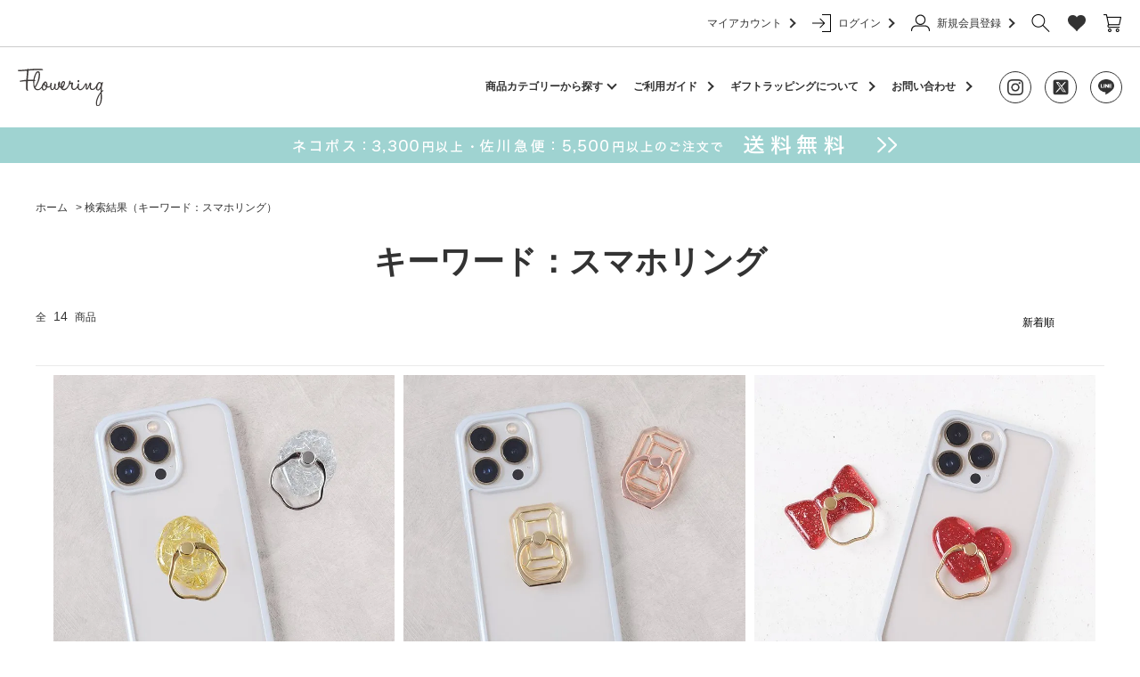

--- FILE ---
content_type: text/html; charset=EUC-JP
request_url: https://floweringcherie.shop-pro.jp/?mode=srh&sort=n&keyword=%A5%B9%A5%DE%A5%DB%A5%EA%A5%F3%A5%B0
body_size: 15797
content:
<!DOCTYPE html PUBLIC "-//W3C//DTD XHTML 1.0 Transitional//EN" "http://www.w3.org/TR/xhtml1/DTD/xhtml1-transitional.dtd">
<html xmlns:og="http://ogp.me/ns#" xmlns:fb="http://www.facebook.com/2008/fbml" xmlns:mixi="http://mixi-platform.com/ns#" xmlns="http://www.w3.org/1999/xhtml" xml:lang="ja" lang="ja" dir="ltr">
<head>
<meta http-equiv="content-type" content="text/html; charset=euc-jp" />
<meta http-equiv="X-UA-Compatible" content="IE=edge,chrome=1" />
<title>商品検索 - Flowering | フラワーリングオンラインストア</title>
<meta name="Keywords" content="商品検索,フラワーリング,ドラえもん,ドラゴンボール,サンリオ,セサミストリート,matsui,キャラクター,おしゃれ,大人,かわいい,アクセサリー,ヘアアクセサリー,雑貨,ポーチ,アニマル,個性的,コイルアップ,テールクラッチ,PUKUMARU,大人,かわいい,スマホケース,ポップアップ,プレゼント,ギフト,プチギフト,贈り物,ポップアップ" />
<meta name="Description" content="フラワーリングではオリジナルの雑貨やアクセサリー、アイムドラえもん・ドラゴンボールZ・サンリオなどのキャラクターアイテムを取り扱っております。フラワーリングは楽しく、自分らしくありたい全ての人に寄り添うアクセサリーやヘアアクセサリー、生活雑貨を提案するブランドです。" />
<meta name="Author" content="フラワーリング" />
<meta name="Copyright" content="フラワーリング" />
<meta http-equiv="content-style-type" content="text/css" />
<meta http-equiv="content-script-type" content="text/javascript" />
<link rel="stylesheet" href="https://img17.shop-pro.jp/PA01273/986/css/41/index.css?cmsp_timestamp=20260122102124" type="text/css" />
<link rel="stylesheet" href="https://img17.shop-pro.jp/PA01273/986/css/41/product_srh.css?cmsp_timestamp=20260122102124" type="text/css" />

<link rel="alternate" type="application/rss+xml" title="rss" href="https://floweringcherie.shop-pro.jp/?mode=rss" />
<link rel="alternate" media="handheld" type="text/html" href="https://floweringcherie.shop-pro.jp/?mode=srh&sort=n&keyword=%83X%83%7D%83z%83%8A%83%93%83O" />
<link rel="shortcut icon" href="https://img17.shop-pro.jp/PA01273/986/favicon.ico?cmsp_timestamp=20251104120945" />
<script type="text/javascript" src="//ajax.googleapis.com/ajax/libs/jquery/1.11.0/jquery.min.js" ></script>
<meta property="og:title" content="商品検索 - Flowering | フラワーリングオンラインストア" />
<meta property="og:description" content="フラワーリングではオリジナルの雑貨やアクセサリー、アイムドラえもん・ドラゴンボールZ・サンリオなどのキャラクターアイテムを取り扱っております。フラワーリングは楽しく、自分らしくありたい全ての人に寄り添うアクセサリーやヘアアクセサリー、生活雑貨を提案するブランドです。" />
<meta property="og:url" content="https://floweringcherie.shop-pro.jp?mode=srh&sort=n&keyword=%A5%B9%A5%DE%A5%DB%A5%EA%A5%F3%A5%B0" />
<meta property="og:site_name" content="Flowering | フラワーリングオンラインストア" />
<!-- Ptengine Tag -->
<script src="https://js.ptengine.jp/64p0xrd3.js"></script>
<!-- End Ptengine Tag -->


<!-- User Heat Tag -->
<script type="text/javascript">
(function(add, cla){window['UserHeatTag']=cla;window[cla]=window[cla]||function(){(window[cla].q=window[cla].q||[]).push(arguments)},window[cla].l=1*new Date();var ul=document.createElement('script');var tag = document.getElementsByTagName('script')[0];ul.async=1;ul.src=add;tag.parentNode.insertBefore(ul,tag);})('//uh.nakanohito.jp/uhj2/uh.js', '_uhtracker');_uhtracker({id:'uhQATAQAf9'});
</script>
<!-- End User Heat Tag -->

<meta name="facebook-domain-verification" content="be9143unoscqfkj7i2f4x7brvts1l1" />
<script>
  var Colorme = {"page":"product_srh","shop":{"account_id":"PA01273986","title":"Flowering | \u30d5\u30e9\u30ef\u30fc\u30ea\u30f3\u30b0\u30aa\u30f3\u30e9\u30a4\u30f3\u30b9\u30c8\u30a2"},"basket":{"total_price":0,"items":[]},"customer":{"id":null}};

  (function() {
    function insertScriptTags() {
      var scriptTagDetails = [{"src":"https:\/\/free-shipping-notifier-assets.colorme.app\/shop.js","integrity":null},{"src":"https:\/\/welcome-coupon.colorme.app\/js\/coupon.js?account_id=PA01273986","integrity":null},{"src":"https:\/\/back-in-stock-assets.colorme.app\/widget.js","integrity":null}];
      var entry = document.getElementsByTagName('script')[0];

      scriptTagDetails.forEach(function(tagDetail) {
        var script = document.createElement('script');

        script.type = 'text/javascript';
        script.src = tagDetail.src;
        script.async = true;

        if( tagDetail.integrity ) {
          script.integrity = tagDetail.integrity;
          script.setAttribute('crossorigin', 'anonymous');
        }

        entry.parentNode.insertBefore(script, entry);
      })
    }

    window.addEventListener('load', insertScriptTags, false);
  })();
</script>

<script async src="https://www.googletagmanager.com/gtag/js?id=G-5ZQ9LBH2XG"></script>
<script>
  window.dataLayer = window.dataLayer || [];
  function gtag(){dataLayer.push(arguments);}
  gtag('js', new Date());
  
      gtag('config', 'G-5ZQ9LBH2XG', (function() {
      var config = {};
      if (Colorme && Colorme.customer && Colorme.customer.id != null) {
        config.user_id = Colorme.customer.id;
      }
      return config;
    })());
  
  </script></head>
<body>
<meta name="colorme-acc-payload" content="?st=1&pt=10030&ut=0&at=PA01273986&v=20260124092015&re=&cn=809bd0e84936271cd8825ded6e45b676" width="1" height="1" alt="" /><script>!function(){"use strict";Array.prototype.slice.call(document.getElementsByTagName("script")).filter((function(t){return t.src&&t.src.match(new RegExp("dist/acc-track.js$"))})).forEach((function(t){return document.body.removeChild(t)})),function t(c){var r=arguments.length>1&&void 0!==arguments[1]?arguments[1]:0;if(!(r>=c.length)){var e=document.createElement("script");e.onerror=function(){return t(c,r+1)},e.src="https://"+c[r]+"/dist/acc-track.js?rev=3",document.body.appendChild(e)}}(["acclog001.shop-pro.jp","acclog002.shop-pro.jp"])}();</script>
<noscript><iframe src="https://www.googletagmanager.com/ns.html?id=GTM-K9LN5HVV"
height="0" width="0" style="display:none;visibility:hidden"></iframe></noscript>


<link rel="stylesheet" href="https://file001.shop-pro.jp/PA01273/986/renewal2020/style20230901.css" type="text/css" />
<link rel="stylesheet" href="https://file001.shop-pro.jp/PA01273/986/renewal2020/css/slick.css" type="text/css" />
<link rel="stylesheet" href="https://file001.shop-pro.jp/PA01273/986/renewal2020/css/slick-theme.css" type="text/css" />
<script src="https://file001.shop-pro.jp/PA01273/986/renewal2020/js/slick.min.js"></script>



<script>
  // headタグの中にviewportのmetaタグを入れる
  (function () {
    var viewport = document.createElement('meta');
    viewport.setAttribute('name', 'viewport');
    viewport.setAttribute('content', 'width=device-width, initial-scale=1.0, maximum-scale=1.0, user-scalable=no');
    document.getElementsByTagName('head')[0].appendChild(viewport);
  }());
</script>

<div class="cart_in_modal__bg show_while_cart_in_connecting spinner" style="display: none;"></div>
<link href="https://fonts.googleapis.com/css?family=Montserrat:400,600" rel="stylesheet">
<input type="checkbox" class="state-drawer-nav" id="view-drawer-nav">
<input type="checkbox" class="state-search-form" id="view-search-form">
<label for="view-search-form" aria-label="検索フォームを閉じる" class="close-search-form c-overlay">
  <svg class="c-overlay__icon" role="img" aria-hidden="true"><use xlink:href="#close"></use></svg>
</label>
<label for="view-drawer-nav" aria-label="メニューを閉じる" class="close-drawer-nav c-overlay">
  <svg class="c-overlay__icon" role="img" aria-hidden="true"><use xlink:href="#close"></use></svg>
</label>

<div id="pagetop" class="p-body" ontouchstart="">
	
<noscript><iframe src="https://www.googletagmanager.com/ns.html?id=GTM-W9JDZFP"
height="0" width="0" style="display:none;visibility:hidden"></iframe></noscript>

<div id="re_2020">
	
  <header id="header">
    <div class="header__bar">
      <ul class="header__user-nav">
				 <li class="header-entry">
            <a href="https://floweringcherie.shop-pro.jp/?mode=myaccount">
							マイアカウント<div class="arrow_02 arrow-type_02"></div>
          </a>
        </li>
                        <li class="header-login">
          <a href="https://floweringcherie.shop-pro.jp/?mode=login&shop_back_url=https%3A%2F%2Ffloweringcherie.shop-pro.jp%2F"><img src="https://file001.shop-pro.jp/PA01273/986/renewal2020/img/login.png" alt="ログイン">ログイン<div class="arrow_02 arrow-type_02"></div></a>
        </li>
								        <li class="header-entry">
          <a href="https://floweringcherie.shop-pro.jp/customer/signup/new">
            <img src="https://file001.shop-pro.jp/PA01273/986/renewal2020/img/entry.png" alt="新規会員登録">
            新規会員登録<div class="arrow_02 arrow-type_02"></div>
          </a>
        </li>
											
				
        <li class="logo sp-disp">
          <a href="https://floweringcherie.shop-pro.jp/">
            <h1>
							<img src="https://file001.shop-pro.jp/PA01273/986/renewal2020/img/logo.svg" width="104" height="46" alt="可愛いアクセサリー・雑貨・ライセンス商品のフラワーリング公式通販サイト|Flowering">
						</h1>
          </a>
        </li>

				<li class="header-search">
          <label for="view-search-form" class="global-header__search open-search-form">
            <img src="https://file001.shop-pro.jp/PA01273/986/renewal2020/img/search.png" alt="検索フォーム">
          </label>
        </li>
				
								<li class="header-favorite">
          <a href="https://floweringcherie.shop-pro.jp/?mode=f125">
            <img src="https://img17.shop-pro.jp/PA01273/986/etc_base64/aGVhcnQ.png?cmsp_timestamp=20250922143210" alt="お気に入り">
          </a>
        </li>
				
        <li class="header-cart">
          <a href="https://floweringcherie.shop-pro.jp/cart/proxy/basket?shop_id=PA01273986&shop_domain=floweringcherie.shop-pro.jp">
            <img src="https://file001.shop-pro.jp/PA01273/986/renewal2020/img/cart.png" alt="カート">
          </a>
        </li>

				
      </ul>
    </div>

    <div class="global-header">
      <div class="global-inner">
        <a href="https://floweringcherie.shop-pro.jp/">
					<h1>
          	<img src="https://file001.shop-pro.jp/PA01273/986/renewal2020/img/logo.svg" width="104" height="46" alt="可愛いアクセサリー・雑貨・ライセンス商品のフラワーリング公式通販サイト|Flowering">
					</h1>
        </a>
        <div class="global-nav">
          <dl class="global-nav__unit js-global-nav-list">
            <dt class="global-nav__heading">商品カテゴリーから探す<div class="arrow_01 arrow-type_01"></div>
            </dt>
            <dd class="global-nav__body">
              <noscript>
                <iframe src="https://www.googletagmanager.com/ns.html?id=GTM-W9JDZFP" height="0" width="0" style="display:none;visibility:hidden"></iframe>
              </noscript>
              <div class="global-nav__body-inner">
                <noscript>
                  <iframe src="https://www.googletagmanager.com/ns.html?id=GTM-W9JDZFP" height="0" width="0" style="display:none;visibility:hidden"></iframe>
                </noscript>
                <ul class="global-nav__list">
                  <div class="catgeory-area">
										
									<div class="category-title">
										<p class="category-list-txt">【 キャラクターアイテム 】</p>
                      <ul class="category-list">
                        <li class="category-list-item"><a href="https://floweringcherie.shop-pro.jp/?mode=cate&cbid=2438701&csid=0&sort=n">
                            <p class="category-list-txt">■ I’M DORAEMON</p></a></li>
												<li class="category-list-item"><a href="https://floweringcherie.shop-pro.jp/?mode=cate&csid=0&cbid=2797450&sort=n">
                          <p class="category-list-txt">■ DRAGON BALL</p></a></li>
												
												
												<li class="category-list-item"><a href="https://floweringcherie.shop-pro.jp/?mode=cate&cbid=2374087&csid=0&sort=n">
                            <p class="category-list-txt">■ サンリオ</p></a></li>
												<li class="category-list-item"><a href="https://floweringcherie.shop-pro.jp/?mode=cate&cbid=2886097&csid=0&sort=n">
                            <p class="category-list-txt">■ matsui</p></a></li>
												
													<li class="category-list-item"><a href="https://floweringcherie.shop-pro.jp/?mode=cate&csid=0&cbid=2964892&csid=0&sort=n">
                            <p class="category-list-txt">■ SESAME STREET</p></a></li>
												
                      </ul>
                    </div>
										
						
                    <div class="category-title">
                      <h2><a href="https://floweringcherie.shop-pro.jp/?mode=cate&cbid=1853702&csid=0&sort=n">【 生活雑貨 】</a></h2>
                      <ul class="category-list">
                   
                        <li class="category-list-item"><a href="https://floweringcherie.shop-pro.jp/?mode=cate&cbid=1853702&csid=1&sort=n"><img src="https://file001.shop-pro.jp/PA01273/986/renewal2020/img/menu/poach.png" alt="ポーチ">
                            <p class="category-list-txt">ポーチ</p></a></li>
                        <li class="category-list-item"><a href="https://floweringcherie.shop-pro.jp/?mode=cate&cbid=1853702&csid=6&sort=n"><img src="https://file001.shop-pro.jp/PA01273/986/renewal2020/img/menu/osaihu.png" alt="お財布">
                            <p class="category-list-txt">お財布</p></a></li>
                        <li class="category-list-item"><a href="https://floweringcherie.shop-pro.jp/?mode=cate&cbid=1853702&csid=3&sort=n"><img src="https://file001.shop-pro.jp/PA01273/986/renewal2020/img/menu/pass_case.png" alt="パスケース">
                            <p class="category-list-txt">パスケース</p></a></li>
                        <li class="category-list-item"><a href="https://floweringcherie.shop-pro.jp/?mode=cate&cbid=1853702&csid=7&sort=n"><img src="https://file001.shop-pro.jp/PA01273/986/renewal2020/img/menu/key_poach.png" alt="キーポーチ">
                            <p class="category-list-txt">キーポーチ</p></a></li>
											
												<li class="category-list-item"><a href="https://floweringcherie.shop-pro.jp/?mode=cate&cbid=1853702&csid=4&sort=n"><img src="https://file001.shop-pro.jp/PA01273/986/renewal2020/img/menu/accessory_case.png" alt="アクセサリーケース">
                            <p class="category-list-txt">アクセサリー<br>ケース</p></a></li>
												
												<li class="category-list-item"><a href="https://floweringcherie.shop-pro.jp/?mode=cate&cbid=1853702&csid=12&sort=n"><img src="https://img17.shop-pro.jp/PA01273/986/etc_base64/Y2FyYWJpbmVy.png?cmsp_timestamp=20230929092150" alt="カラビナ">
                            <p class="category-list-txt">カラビナ</p></a></li>
											
											<li class="category-list-item"><a href="https://floweringcherie.shop-pro.jp/?mode=cate&cbid=1853702&csid=2&sort=n"><img src="https://file001.shop-pro.jp/PA01273/986/renewal2020/img/menu/mirror.png" alt="ミラー">
                            <p class="category-list-txt">ミラー</p></a></li>
                        <!-- <li class="category-list-item"><a href="https://floweringcherie.shop-pro.jp/?mode=cate&cbid=1853702&csid=13&sort=n"><img src="https://img17.shop-pro.jp/PA01273/986/etc_base64/OTltdWx0aXBvY2hldHRl.png?cmsp_timestamp=20230523141155" alt="マルチポシェット">
                            <p class="category-list-txt">マルチポシェット</p></a></li> -->


                     </ul>
                    </div>
										
                    <div class="category-title">
                      <h2><a href="https://floweringcherie.shop-pro.jp/?mode=cate&cbid=2445567&csid=0&sort=n">【 アクセサリー 】</a></h2>
                      <ul class="category-list">
                        <li class="category-list-item"><a href="https://floweringcherie.shop-pro.jp/?mode=cate&cbid=2445567&csid=1&sort=n"><img src="https://file001.shop-pro.jp/PA01273/986/renewal2020/img/menu/pierce.png" alt="ピアス">
                            <p class="category-list-txt">ピアス</p></a></li>
                        <li class="category-list-item"><a href="https://floweringcherie.shop-pro.jp/?mode=cate&cbid=2445567&csid=2&sort=n"><img src="https://file001.shop-pro.jp/PA01273/986/renewal2020/img/menu/earring.png" alt="イヤリング">
                            <p class="category-list-txt">イヤリング</p></a></li>
                        <li class="category-list-item"><a href="https://floweringcherie.shop-pro.jp/?mode=cate&cbid=2445567&csid=4&sort=n"><img src="https://file001.shop-pro.jp/PA01273/986/renewal2020/img/menu/necklace.png" alt="ネックレス">
                            <p class="category-list-txt">ネックレス</p></a></li>
                        <li class="category-list-item"><a href="https://floweringcherie.shop-pro.jp/?mode=cate&cbid=2445567&csid=10&sort=n"><img src="https://file001.shop-pro.jp/PA01273/986/renewal2020/img/menu/multi_cuff.png" alt="イヤーカフ">
                            <p class="category-list-txt">イヤーカフ</p></a></li>
                        <li class="category-list-item"><a href="https://floweringcherie.shop-pro.jp/?mode=cate&cbid=2445567&csid=8&sort=n"><img src="https://file001.shop-pro.jp/PA01273/986/renewal2020/img/menu/ring.png" alt="リング">
                            <p class="category-list-txt">リング</p></a></li>
                        <li class="category-list-item"><a href="https://floweringcherie.shop-pro.jp/?mode=cate&cbid=2445567&csid=5&sort=n"><img src="https://file001.shop-pro.jp/PA01273/986/renewal2020/img/menu/bracelet.png" alt="ブレスレット">
                            <p class="category-list-txt">ブレスレット</p></a></li>
                        <li class="category-list-item"><a href="https://floweringcherie.shop-pro.jp/?mode=cate&cbid=2445567&csid=14&sort=n"><img src="https://img17.shop-pro.jp/PA01273/986/etc_base64/YnJvb2NoMQ.png?cmsp_timestamp=20230929092124" alt="ブローチ">
                            <p class="category-list-txt">ブローチ</p></a></li>						
                      </ul>
                    </div>
										
                    <div class="category-title">
                      <h2><a href="https://floweringcherie.shop-pro.jp/?mode=cate&cbid=2557550&csid=0&sort=n">【 ヘアアクセサリー 】</a></h2>
                      <ul class="category-list">
                        <li class="category-list-item"><a href="https://floweringcherie.shop-pro.jp/?mode=cate&cbid=2557550&csid=1&sort=n"><img src="https://file001.shop-pro.jp/PA01273/986/renewal2020/img/menu/hair_gom.png" alt="ヘアゴム">
                            <p class="category-list-txt">ヘアゴム</p></a></li>
                        <li class="category-list-item"><a href="https://floweringcherie.shop-pro.jp/?mode=cate&cbid=2557550&csid=9&sort=n"><img src="https://file001.shop-pro.jp/PA01273/986/renewal2020/img/menu/shushu.png" alt="シュシュ">
                            <p class="category-list-txt">シュシュ</p></a></li>
                        <li class="category-list-item"><a href="https://floweringcherie.shop-pro.jp/?mode=cate&cbid=2557550&csid=6&sort=n"><img src="https://file001.shop-pro.jp/PA01273/986/renewal2020/img/menu/hair_clip.png" alt="ヘアクリップ">
                            <p class="category-list-txt">ヘアクリップ</p></a></li>
												<li class="category-list-item"><a href="https://floweringcherie.shop-pro.jp/?mode=cate&cbid=2557550&csid=5&sort=n"><img src="https://file001.shop-pro.jp/PA01273/986/renewal2020/img/menu/hair_pin.png" alt="ヘアピン">
                            <p class="category-list-txt">ヘアピン</p></a></li>
                        <li class="category-list-item"><a href="https://floweringcherie.shop-pro.jp/?mode=cate&cbid=2557550&csid=11&sort=n"><img src="https://img17.shop-pro.jp/PA01273/986/etc_base64/YmFycmV0dGU.png?cmsp_timestamp=20230929092044" alt="バレッタ">
                            <p class="category-list-txt">バレッタ</p></a></li>
<!--                         <li class="category-list-item"><a href="https://floweringcherie.shop-pro.jp/?mode=cate&cbid=2557550&csid=12&sort=n"><img src="https://img17.shop-pro.jp/PA01273/986/etc_base64/OTliYW5hbmFjbGlw.png?cmsp_timestamp=20230523141155" alt="バナナクリップ">
                            <p class="category-list-txt">バナナクリップ</p></a></li>-->
                        <li class="category-list-item"><a href="https://floweringcherie.shop-pro.jp/?mode=grp&gid=3065007&sort=n"><img src="https://file001.shop-pro.jp/PA01273/986/renewal2020/img/menu/tail_clutch.png" alt="テールクラッチ">
                            <p class="category-list-txt">テールクラッチ</p></a></li>
                        <li class="category-list-item"><a href="https://floweringcherie.shop-pro.jp/?mode=cate&cbid=2557550&csid=2&sort=n"><img src="https://file001.shop-pro.jp/PA01273/986/renewal2020/img/menu/pony_hook.png" alt="ポニーフック">
                            <p class="category-list-txt">ポニーフック</p></a></li>
												<li class="category-list-item"><a href="https://floweringcherie.shop-pro.jp/?mode=grp&gid=3065006&sort=n"><img src="https://img17.shop-pro.jp/PA01273/986/etc_base64/OTljb2lsdXA.png?cmsp_timestamp=20230523141155" alt="コイルアップ"><p class="category-list-txt">コイルアップ</p></a></li>
								                <li class="category-list-item"><a href="https://floweringcherie.shop-pro.jp/?mode=grp&gid=3065009&sort=n"><img src="https://file001.shop-pro.jp/PA01273/986/renewal2020/img/menu/keep_styler.png" alt="キープスタイラー"><p class="category-list-txt">キープスタイラー</p></a></li>
													<li class="category-list-item"><a href="https://floweringcherie.shop-pro.jp/?mode=cate&cbid=2557550&csid=10"><img src="https://img17.shop-pro.jp/PA01273/986/etc/001.arrange.png?cmsp_timestamp=20210225160140" alt="ヘアアレンンジセット">
                            <p class="category-list-txt">ヘア<br>アレンジセット</p></a></li>
												    </ul>
                    </div>
										
                    <div class="category-title">
                      <h2><a href="https://floweringcherie.shop-pro.jp/?mode=cate&cbid=2369418&csid=0&sort=n">【 モバイル雑貨 】</a></h2>
                      <ul class="category-list">
												
                        <li class="category-list-item">
													<a href="https://floweringcherie.shop-pro.jp/?mode=cate&cbid=2369418&csid=5&sort=n"><img src="https://file001.shop-pro.jp/PA01273/986/renewal2020/img/menu/smaring.png" alt="スマホリング">
                            <p class="category-list-txt">スマホリング</p></a></li>
                        <li class="category-list-item"><a href="https://floweringcherie.shop-pro.jp/?mode=cate&cbid=2369418&csid=20&sort=n"><img src="https://img17.shop-pro.jp/PA01273/986/etc_base64/OTlzbWFydHBob25lc2hvdWxkZXI.png?cmsp_timestamp=20230523141155" alt="スマホショルダー">
                            <p class="category-list-txt">マルチストラップ</p></a></li>
												
                        <li class="category-list-item"><a href="https://floweringcherie.shop-pro.jp/?mode=cate&cbid=2369418&csid=19&sort=n"><img src="https://img17.shop-pro.jp/PA01273/986/etc_base64/bWVudV9pUGhvbmUxNQ.png?cmsp_timestamp=20230914153145" alt="iPhone15pro">
                            <p class="category-list-txt">iPhone15/15Pro</p></a></li>

                        <li class="category-list-item"><a href="https://floweringcherie.shop-pro.jp/?mode=cate&cbid=2369418&csid=2&sort=n"><img src="https://file001.shop-pro.jp/PA01273/986/renewal2020/img/menu/multi_pocketbook.png" alt="マルチ対応(手帳型)">
                            <p class="category-list-txt">マルチ対応(手帳型)</p></a></li>
												
                      </ul>
                    </div>

																				<div class="category-title">
										<p class="category-list-txt">【 柄・モチーフ別に探す 】</p>
                      <ul class="category-list">
                        <li class="category-list-item"><a href="https://floweringcherie.shop-pro.jp/?mode=grp&gid=3065300">
                            <p class="category-list-txt">■ アニマル</p></a></li>
												<li class="category-list-item"><a href="https://floweringcherie.shop-pro.jp/?mode=grp&gid=3065302">
                          <p class="category-list-txt">■ フラワー</p></a></li>
												<li class="category-list-item"><a href="https://floweringcherie.shop-pro.jp/?mode=grp&gid=3065311">
                            <p class="category-list-txt">■ ハート</p></a></li>
												<li class="category-list-item"><a href="https://floweringcherie.shop-pro.jp/?mode=grp&gid=3065310">
                            <p class="category-list-txt">■ リボン</p></a></li>
												<li class="category-list-item"><a href="https://floweringcherie.shop-pro.jp/?mode=grp&gid=3065305">
                            <p class="category-list-txt">■ その他</p></a></li>
                      </ul>
                    </div>
										
                  </div>
                </ul>
              </div>
            </dd>
          </dl>
          <!-- <dl class="global-nav__unit js-global-nav-list">
            <dt class="global-nav__heading">新着情報<div class="arrow_01 arrow-type_01"></div>
            </dt>
            <dd class="global-nav__body">
              <noscript>
                <iframe src="https://www.googletagmanager.com/ns.html?id=GTM-W9JDZFP" height="0" width="0" style="display:none;visibility:hidden"></iframe>
              </noscript>
              <div class="global-nav__body-inner">
                <noscript>
                  <iframe src="https://www.googletagmanager.com/ns.html?id=GTM-W9JDZFP" height="0" width="0" style="display:none;visibility:hidden"></iframe>
                </noscript>
                <ul class="global-nav__list">
                  <li>
                    <a href="https://floweringcherie.shop-pro.jp/?mode=grp&gid=1005352&sort=n">
                      NEW ARRIVAL
                    </a>
                  </li>

                  <li>
                    <a href="https://floweringcherie.shop-pro.jp/?mode=grp&gid=1497108&sort=n">
                      RECOMMEND
                    </a>
                  </li>
                </ul>
              </div>
            </dd>
          </dl> -->
					
          <!-- <dl class="global-nav__unit js-global-nav-list">
            <dt class="global-nav__heading">コンテンツ<div class="arrow_01 arrow-type_01"></div>
            </dt>
            <dd class="global-nav__body">
              <noscript>
                <iframe src="https://www.googletagmanager.com/ns.html?id=GTM-W9JDZFP" height="0" width="0" style="display:none;visibility:hidden"></iframe>
              </noscript>
              <div class="global-nav__body-inner">
                <noscript>
                  <iframe src="https://www.googletagmanager.com/ns.html?id=GTM-W9JDZFP" height="0" width="0" style="display:none;visibility:hidden"></iframe>
                </noscript>
                <ul class="global-nav__list">
									<li> <a href="https://floweringcherie.shop-pro.jp/?tid=41&mode=f85">ポイントについて</a></li>
									  <li> <a href="https://floweringcherie.shop-pro.jp/?mode=myaccount">マイアカウント</a></li>
                </ul>
              </div>
            </dd>
          </dl> -->
					
          <dl class="global-nav__unit">
            <dt class="global-nav__heading"><a href="https://floweringcherie.shop-pro.jp/?mode=sk">ご利用ガイド</a>
              <div class="arrow_02 arrow-type_02"></div>
            </dt>
            <dd class="global-nav__body">
              <noscript>
                <iframe src="https://www.googletagmanager.com/ns.html?id=GTM-W9JDZFP" height="0" width="0" style="display:none;visibility:hidden"></iframe>
              </noscript>
            </dd>
          </dl>
					          <dl class="global-nav__unit">
            <dt class="global-nav__heading"><a href="https://floweringcherie.shop-pro.jp/?mode=f1">ギフトラッピングについて</a>
              <div class="arrow_02 arrow-type_02"></div>
            </dt>
            <dd class="global-nav__body">
              <noscript>
                <iframe src="https://www.googletagmanager.com/ns.html?id=GTM-W9JDZFP" height="0" width="0" style="display:none;visibility:hidden"></iframe>

              </noscript>
            </dd>
          </dl>
					
          <dl class="global-nav__unit">
            <dt class="global-nav__heading"><a href="https://floweringcherie.shop-pro.jp/secure/?mode=inq&shop_id=PA01273986">お問い合わせ</a>
              <div class="arrow_02 arrow-type_02"></div>
            </dt>
            <dd class="global-nav__body">
              <noscript>
                <iframe src="https://www.googletagmanager.com/ns.html?id=GTM-W9JDZFP" height="0" width="0" style="display:none;visibility:hidden"></iframe>

              </noscript>
            </dd>
          </dl>
          <ul class="p-sub-header__social-nav">
            <li>
              <a class="circle" href="https://www.instagram.com/flowering_press" target="_blank">
                <img src="https://file001.shop-pro.jp/PA01273/986/renewal2020/img/sns_instagram.png" alt="Instagram" width="51" height="53">
              </a>
            </li>
            <li>
              <a class="circle" href="https://twitter.com/flowering_press" target="_blank">
                <img src="https://img17.shop-pro.jp/PA01273/986/etc_base64/c25zX3g.png?cmsp_timestamp=20231002095742" alt="X" width="57" height="53">
              </a>
            </li>
            <li>
              <a class="circle" href="https://lin.ee/vEwJSHL" target="_blank">
                <img src="https://file001.shop-pro.jp/PA01273/986/renewal2020/img/sns_line.png" alt="Line" width="51" height="41">
              </a>
            </li>
          </ul>
        </div>
      </div>
    </div>
  </header>

	
  <div id="hamburger">
    <ul class="hamburger-navi">
      <li>
        <div class="hamburger-login-entry">
										          <div class="hamburger-login">
            <a href="https://floweringcherie.shop-pro.jp/?mode=login&shop_back_url=https%3A%2F%2Ffloweringcherie.shop-pro.jp%2F">ログイン</a>
          </div>
					            <div class="hamburger-entry">
            <a href="https://floweringcherie.shop-pro.jp/?mode=myaccount">マイアカウント</a>
          </div>
					        </div>

								
				
				<div class="hamburger-login-entry myaccount">
					          <div class="hamburger-entry">
            <a href="https://floweringcherie.shop-pro.jp/customer/signup/new">会員登録</a>
          </div>
                  </div>
				
				<!-- マイアカウント
				<div class="hamburger-login-entry myaccount">
          <div class="hamburger-login">
            <a href="https://floweringcherie.shop-pro.jp/secure/?mode=myaccount_login&shop_id=PA01273986">マイアカウント</a>
          </div>
				
          <div class="hamburger-entry">
            <a href="https://floweringcherie.shop-pro.jp/secure/?mode=myaccount_login&shop_id=PA01273986">マイアカウント</a>
          </div>
        </div> -->
				
        <ul class="hamburger-social-nav">
          <li>
            <a class="circle" href="https://www.instagram.com/flowering_press" target="_blank">
              <img src="https://file001.shop-pro.jp/PA01273/986/renewal2020/img/sns_instagram.png" alt="Instagram" width="51" height="53">
            </a>
          </li>
          <li>
            <a class="circle" href="https://twitter.com/flowering_press" target="_blank">
              <img src="https://img17.shop-pro.jp/PA01273/986/etc_base64/c25zX3g.png?cmsp_timestamp=20231002095742" alt="X" width="57" height="53">
            </a>
          </li>
          <li>
            <a class="circle" href="https://lin.ee/vEwJSHL" target="_blank">
              <img src="https://file001.shop-pro.jp/PA01273/986/renewal2020/img/sns_line.png" alt="Line" width="51" height="41">
            </a>
          </li>
          <li><a href="https://floweringcherie.shop-pro.jp/?mode=sk"><img src="https://file001.shop-pro.jp/PA01273/986/renewal2020/img/howto.png" alt="howto"></a></li>
        </ul>
        <div class="catgeory-area">
					
					
        <div class="characters-item" style="padding-bottom:6px;border-bottom: 1px solid #999;">
          <div class="characters-list-item">
            <a href="https://floweringcherie.shop-pro.jp/?mode=cate&cbid=2438701&csid=0&sort=n">
              <img class="sp-disp" src="https://img17.shop-pro.jp/PA01273/986/etc_base64/MjAyNTA1X21pbmlfZG9yYV9TUA.jpg?cmsp_timestamp=20250519180658" alt="I'm DORAEMON ITEM COLLECTION">
            </a>
          </div>

					<div class="characters-list-item">
        <a href="https://floweringcherie.shop-pro.jp/?mode=cate&csid=0&cbid=2797450&sort=n">
          <img class="sp-disp" src="https://img17.shop-pro.jp/PA01273/986/etc_base64/YmFubmVyX21pbmlfZHJhZ29uel9TUA.jpg?cmsp_timestamp=20250401181006" alt="DRAGON BALL">
        </a>
      </div>
					

          <div class="category-title">
            <h2><a href="https://floweringcherie.shop-pro.jp/?mode=cate&cbid=1853702&csid=0&sort=n">生活雑貨</a></h2>
            <ul class="category-list">

              <li class="category-list-item"><a href="https://floweringcherie.shop-pro.jp/?mode=cate&cbid=1853702&csid=1&sort=n"><img src="https://file001.shop-pro.jp/PA01273/986/renewal2020/img/menu/poach.png" alt="ポーチ">
                  <p class="category-list-txt">ポーチ</p></a></li>
              <li class="category-list-item"><a href="https://floweringcherie.shop-pro.jp/?mode=cate&cbid=1853702&csid=6&sort=n"><img src="https://file001.shop-pro.jp/PA01273/986/renewal2020/img/menu/osaihu.png" alt="お財布">
                  <p class="category-list-txt">お財布</p></a></li>
              <li class="category-list-item"><a href="https://floweringcherie.shop-pro.jp/?mode=cate&cbid=1853702&csid=3&sort=n"><img src="https://file001.shop-pro.jp/PA01273/986/renewal2020/img/menu/pass_case.png" alt="パスケース">
                  <p class="category-list-txt">パスケース</p></a></li>
              <li class="category-list-item"><a href="https://floweringcherie.shop-pro.jp/?mode=cate&cbid=1853702&csid=7&sort=n"><img src="https://file001.shop-pro.jp/PA01273/986/renewal2020/img/menu/key_poach.png" alt="キーポーチ">
                  <p class="category-list-txt">キーポーチ</p></a></li>
							              <li class="category-list-item"><a href="https://floweringcherie.shop-pro.jp/?mode=cate&cbid=1853702&csid=4&sort=n"><img src="https://file001.shop-pro.jp/PA01273/986/renewal2020/img/menu/accessory_case.png" alt="アクセサリーケース">
                  <p class="category-list-txt">アクセサリー<br>ケース</p></a></li>
							<li class="category-list-item"><a href="https://floweringcherie.shop-pro.jp/?mode=cate&cbid=1853702&csid=12&sort=n"><img src="https://img17.shop-pro.jp/PA01273/986/etc_base64/Y2FyYWJpbmVy.png?cmsp_timestamp=20230929092150" alt="カラビナ">
              <p class="category-list-txt">カラビナ</p></a></li>
							  <li class="category-list-item"><a href="https://floweringcherie.shop-pro.jp/?mode=cate&cbid=1853702&csid=2&sort=n"><img src="https://file001.shop-pro.jp/PA01273/986/renewal2020/img/menu/mirror.png" alt="ミラー">
                  <p class="category-list-txt">ミラー</p></a></li>
              <!-- <li class="category-list-item"><a href="https://floweringcherie.shop-pro.jp/?mode=cate&cbid=1853702&csid=13&sort=n"><img src="https://img17.shop-pro.jp/PA01273/986/etc_base64/OTltdWx0aXBvY2hldHRl.png?cmsp_timestamp=20230523141155" alt="マルチポシェット">
              <p class="category-list-txt">マルチポシェット</p></a></li> -->
            </ul>
          </div>
					
          <div class="category-title">
            <h2><a href="https://floweringcherie.shop-pro.jp/?mode=cate&cbid=2445567&csid=0&sort=n">アクセサリー</a></h2>
            <ul class="category-list">
              <li class="category-list-item"><a href="https://floweringcherie.shop-pro.jp/?mode=cate&cbid=2445567&csid=1&sort=n"><img src="https://file001.shop-pro.jp/PA01273/986/renewal2020/img/menu/pierce.png" alt="ピアス">
                  <p class="category-list-txt">ピアス</p></a></li>
              <li class="category-list-item"><a href="https://floweringcherie.shop-pro.jp/?mode=cate&cbid=2445567&csid=2&sort=n"><img src="https://file001.shop-pro.jp/PA01273/986/renewal2020/img/menu/earring.png" alt="イヤリング">
                  <p class="category-list-txt">イヤリング</p></a></li>
              <li class="category-list-item"><a href="https://floweringcherie.shop-pro.jp/?mode=cate&cbid=2445567&csid=4&sort=n"><img src="https://file001.shop-pro.jp/PA01273/986/renewal2020/img/menu/necklace.png" alt="ネックレス">
                  <p class="category-list-txt">ネックレス</p></a></li>
              <li class="category-list-item"><a href="https://floweringcherie.shop-pro.jp/?mode=cate&cbid=2445567&csid=10&sort=n"><img src="https://file001.shop-pro.jp/PA01273/986/renewal2020/img/menu/multi_cuff.png" alt="イヤーカフ">
                  <p class="category-list-txt">イヤーカフ</p></a></li>
              <li class="category-list-item"><a href="https://floweringcherie.shop-pro.jp/?mode=cate&cbid=2445567&csid=8&sort=n"><img src="https://file001.shop-pro.jp/PA01273/986/renewal2020/img/menu/ring.png" alt="リング">
                  <p class="category-list-txt">リング</p></a></li>
              <li class="category-list-item"><a href="https://floweringcherie.shop-pro.jp/?mode=cate&cbid=2445567&csid=5&sort=n"><img src="https://file001.shop-pro.jp/PA01273/986/renewal2020/img/menu/bracelet.png" alt="ブレスレット">
                  <p class="category-list-txt">ブレスレット</p></a></li>					
							    <li class="category-list-item"><a href="https://floweringcherie.shop-pro.jp/?mode=cate&cbid=2445567&csid=14&sort=n"><img src="https://img17.shop-pro.jp/PA01273/986/etc_base64/YnJvb2NoMQ.png?cmsp_timestamp=20230929092124" alt="ブローチ">
                  <p class="category-list-txt">ブローチ</p></a></li>		
            </ul>
          </div>
					
          <div class="category-title">
            <h2><a href="https://floweringcherie.shop-pro.jp/?mode=cate&cbid=2557550&csid=0&sort=n">ヘアアクセサリー</a></h2>
            <ul class="category-list">
              <li class="category-list-item"><a href="https://floweringcherie.shop-pro.jp/?mode=cate&cbid=2557550&csid=1&sort=n"><img src="https://file001.shop-pro.jp/PA01273/986/renewal2020/img/menu/hair_gom.png" alt="ヘアゴム">
                  <p class="category-list-txt">ヘアゴム</p></a></li>
              <li class="category-list-item"><a href="https://floweringcherie.shop-pro.jp/?mode=cate&cbid=2557550&csid=9&sort=n"><img src="https://file001.shop-pro.jp/PA01273/986/renewal2020/img/menu/shushu.png" alt="シュシュ">
                  <p class="category-list-txt">シュシュ</p></a></li>
              <li class="category-list-item"><a href="https://floweringcherie.shop-pro.jp/?mode=cate&cbid=2557550&csid=5&sort=n"><img src="https://file001.shop-pro.jp/PA01273/986/renewal2020/img/menu/hair_pin.png" alt="ヘアピン">
                  <p class="category-list-txt">ヘアピン</p></a></li>
              <li class="category-list-item"><a href="https://floweringcherie.shop-pro.jp/?mode=cate&cbid=2557550&csid=6&sort=n"><img src="https://file001.shop-pro.jp/PA01273/986/renewal2020/img/menu/hair_clip.png" alt="ヘアクリップ">
                  <p class="category-list-txt">ヘアクリップ</p></a></li>
							    <li class="category-list-item"><a href="https://floweringcherie.shop-pro.jp/?mode=cate&cbid=2557550&csid=11&sort=n"><img src="https://img17.shop-pro.jp/PA01273/986/etc_base64/YmFycmV0dGU.png?cmsp_timestamp=20230929092044" alt="バレッタ">
                  <p class="category-list-txt">バレッタ</p></a></li>
              <!-- <li class="category-list-item"><a href="https://floweringcherie.shop-pro.jp/?mode=cate&cbid=2557550&csid=12&sort=n"><img src="https://img17.shop-pro.jp/PA01273/986/etc_base64/OTliYW5hbmFjbGlw.png?cmsp_timestamp=20230523141155" alt="バナナクリップ">
                  <p class="category-list-txt">バナナクリップ</p></a></li> -->
              <li class="category-list-item"><a href="https://floweringcherie.shop-pro.jp/?mode=grp&gid=3065007&sort=n"><img src="https://file001.shop-pro.jp/PA01273/986/renewal2020/img/menu/tail_clutch.png" alt="テールクラッチ">
                  <p class="category-list-txt">テールクラッチ</p></a></li>
              <li class="category-list-item"><a href="https://floweringcherie.shop-pro.jp/?mode=cate&cbid=2557550&csid=2&sort=n"><img src="https://file001.shop-pro.jp/PA01273/986/renewal2020/img/menu/pony_hook.png" alt="ポニーフック">
                  <p class="category-list-txt">ポニーフック</p></a></li>
              <li class="category-list-item"><a href="https://floweringcherie.shop-pro.jp/?mode=grp&gid=3065006&sort=n"><img src="https://img17.shop-pro.jp/PA01273/986/etc_base64/OTljb2lsdXA.png?cmsp_timestamp=20230523141155" alt="コイルアップ"><p class="category-list-txt">コイルアップ</p></a></li>
              <li class="category-list-item"><a href="https://floweringcherie.shop-pro.jp/?mode=grp&gid=3065009&sort=n"><img src="https://file001.shop-pro.jp/PA01273/986/renewal2020/img/menu/keep_styler.png" alt="キープスタイラー">
                  <p class="category-list-txt">キープスタイラー</p></a></li>
              <li class="category-list-item"><a href="https://floweringcherie.shop-pro.jp/?mode=cate&cbid=2557550&csid=10"><img src="https://img17.shop-pro.jp/PA01273/986/etc/001.arrange.png?cmsp_timestamp=20210225160140" alt="ヘアアレンンジセット">
                  <p class="category-list-txt">ヘア<br>アレンジセット</p></a></li>
            </ul>
          </div>

					<div class="category-title mg-menu-b" style="border-bottom: 1px solid #999;">
            <h2><a href="https://floweringcherie.shop-pro.jp/?mode=cate&cbid=2369418&csid=0&sort=n">モバイル雑貨</a></h2>
            <ul class="category-list pad-h2">
							
              <li class="category-list-item"><a href="https://floweringcherie.shop-pro.jp/?mode=cate&cbid=2369418&csid=5&sort=n"><img src="https://file001.shop-pro.jp/PA01273/986/renewal2020/img/menu/smaring.png" alt="スマホリング">
                  <p class="category-list-txt">スマホリング</p></a></li>
                                      <li class="category-list-item"><a href="https://floweringcherie.shop-pro.jp/?mode=cate&cbid=2369418&csid=20&sort=n"><img src="https://img17.shop-pro.jp/PA01273/986/etc_base64/OTlzbWFydHBob25lc2hvdWxkZXI.png?cmsp_timestamp=20230523141155" alt="スマホショルダー">
                            <p class="category-list-txt">マルチストラップ</p></a></li>	
              
                        <li class="category-list-item"><a href="https://floweringcherie.shop-pro.jp/?mode=cate&cbid=2369418&csid=19&sort=n"><img src="https://img17.shop-pro.jp/PA01273/986/etc_base64/bWVudV9pUGhvbmUxNQ.png?cmsp_timestamp=20230914153145" alt="iPhone15pro">
                            <p class="category-list-txt">iPhone15/15Pro</p></a></li>		
														              <li class="category-list-item"><a href="https://floweringcherie.shop-pro.jp/?mode=cate&cbid=2369418&csid=2&sort=n"><img src="https://file001.shop-pro.jp/PA01273/986/renewal2020/img/menu/multi_pocketbook.png" alt="マルチ対応(手帳型)">
                  <p class="category-list-txt">マルチ対応(手帳型)</p></a></li>
            </ul>
          </div>
					
					          <div class="category-title">
            <h2><a href="https://floweringcherie.shop-pro.jp/?mode=cate&cbid=2445567&csid=0&sort=n">柄・モチーフ別に探す</a></h2>
            <ul class="category-list">
              <li class="category-list-item"><a href="https://floweringcherie.shop-pro.jp/?mode=grp&gid=3065300">
                  <p class="category-list-txt">■ アニマル</p></a></li>
              <li class="category-list-item"><a href="https://floweringcherie.shop-pro.jp/?mode=grp&gid=3065302">
                  <p class="category-list-txt">■ フラワー</p></a></li>
              <li class="category-list-item"><a href="https://floweringcherie.shop-pro.jp/?mode=grp&gid=3065311">
                  <p class="category-list-txt">■ ハート</p></a></li>
              <li class="category-list-item"><a href="https://floweringcherie.shop-pro.jp/?mode=grp&gid=3065310">
                  <p class="category-list-txt">■ リボン</p></a></li>
              <li class="category-list-item"><a href="https://floweringcherie.shop-pro.jp/?mode=grp&gid=3065305">
                  <p class="category-list-txt">■ その他</p></a></li>
				
							    	
            </ul>
          </div>
					
        </div>

					
        <div class="characters-item">
					
					          <div class="characters-list-item">
            <a href="https://floweringcherie.shop-pro.jp/?mode=cate&cbid=2374087&csid=0&sort=n">
              <img class="sp-disp" src="https://img17.shop-pro.jp/PA01273/986/etc_base64/YmFubmVyX21pbmlfc2FucmlvX1NQ.jpg?cmsp_timestamp=20250204112957" alt="SANRIO CHARACTERS">
            </a>
          </div>   
        </div> 
					
          <div class="characters-list-item">
            <a href="https://floweringcherie.shop-pro.jp/?mode=cate&cbid=2886097&csid=0&sort=n">
              <img class="sp-disp" src="https://img17.shop-pro.jp/PA01273/986/etc_base64/bWF0c3VpX1NQ.png?cmsp_timestamp=20240301091935" alt="matsui">
            </a>
          </div>
					
					<div class="characters-list-item">
        <a href="https://floweringcherie.shop-pro.jp/?mode=cate&csid=0&cbid=2964892&csid=0&sort=n">
          <img class="sp-disp" src="https://img17.shop-pro.jp/PA01273/986/etc_base64/MjAyNTA5X21pbmlfc2VzYW1lX1NQ.jpg?cmsp_timestamp=202509080942116" alt="SESAME STREET">
        </a>
      </div>
					
        </div>

        <!--<div class="hamburger-new">
          <div class="hamburger-new-inner">
            <h3>新着情報</h3>
                    <a href="https://floweringcherie.shop-pro.jp/?mode=grp&gid=1005352&sort=n">
                      NEW ARRIVAL
                    </a>

                    <a href="https://floweringcherie.shop-pro.jp/?mode=grp&gid=1497108&sort=n">
                      RECOMMEND
                    </a>

                    <a href="https://floweringcherie.shop-pro.jp/?mode=grp&gid=2967215">
                      PUKUMARU
                    </a>

                    <a href="https://floweringcherie.shop-pro.jp/?mode=grp&gid=2967096&sort=n">
                      シマエナガ特集
                    </a>
          </div>
        </div> -->
      </li>
    </ul>
    <div class="hamburger-footer">
      <div class="hamburger-footer-inner">
				<div class="hamburger-footer-list">
          <a href="https://floweringcherie.shop-pro.jp/?mode=f1">ギフトラッピングについて</a>
        </div>
        <div class="hamburger-footer-list">
          <a href="https://floweringcherie.shop-pro.jp/?mode=sk">ご利用ガイド</a>
        </div>
        <div class="hamburger-footer-list">
          <a href="https://floweringcherie.shop-pro.jp/secure/?mode=inq&shop_id=PA01273986">お問い合わせ</a>

					
					
        </div>
      </div>
    </div>
  </div>

  <nav class="hamburger-menu">
    <a class="menu-trigger"><span></span><span></span><span></span></a>
  </nav>

  <div class="p-page-content product_srh">
        <!--<div id="subbnr1" class="banner-item">
<a href="https://floweringcherie.shop-pro.jp/?mode=f109"> <img class="pc-disp subbnr" src="https://img17.shop-pro.jp/PA01273/986/etc_base64/MjAyNjAxMTZfaGVhZGVyX3BjMg.png?cmsp_timestamp=20260115171123" alt="送料無料キャンペーン">
</a>
</div> -->


<div id="subbnr1" class="banner-item">
<a href="https://floweringcherie.shop-pro.jp/?mode=sk"> <img class="pc-disp subbnr" src="https://img17.shop-pro.jp/PA01273/986/etc_base64/MjAyNTAyX3N1Yl9mcmVlX3Bj.png?cmsp_timestamp=20250220135737" alt="ネコポス：3,300円以上・佐川急便：5,500円以上のご注文で送料無料！">
</a>
</div>

<div class="p-layout-container">
	
<!--<div id="subbnr2" class="banner-item">
<a href="https://floweringcherie.shop-pro.jp/?mode=f109"><img class="sp-disp subbnr" src="https://img17.shop-pro.jp/PA01273/986/etc_base64/MjAyNjAxMTZfaGVhZGVyX3Nw.jpg?cmsp_timestamp=20260115171123" alt="送料無料キャンペーン">
</a>
</div> -->

<div id="subbnr2" class="banner-item">
<a href="https://floweringcherie.shop-pro.jp/?mode=sk"><img class="sp-disp subbnr" src="https://img17.shop-pro.jp/PA01273/986/etc_base64/MjAyNTAyX3N1Yl9mcmVlX3Nw.jpg?cmsp_timestamp=20250220125607" alt="ネコポス：3,300円以上・佐川急便：5,500円以上のご注文で送料無料！">
</a>
</div>
	
  <div class="c-topic-path">
    <ul class="c-topic-path__list">
      <li class="c-topic-path__item">
        <a href="./">ホーム</a>
      </li>
      <li class="c-topic-path__item">
        &gt;
        検索結果（キーワード：スマホリング）
      </li>
    </ul>
  </div>
  <h2 class="c-section__heading">
    <div class="c-section__heading--sub-title">
      キーワード：スマホリング
    </div>
  </h2>
    <div class="c-product-sort">
    <div class="c-product-sort__total">
      全<span>14</span>商品
    </div>
    <div class="c-product-sort__switch c-select">
      <select class="c-select__value js-sort-switch">
                <option value="?mode=srh&keyword=%A5%B9%A5%DE%A5%DB%A5%EA%A5%F3%A5%B0">おすすめ順</option>
                        <option value="?mode=srh&keyword=%A5%B9%A5%DE%A5%DB%A5%EA%A5%F3%A5%B0&sort=p">価格順</option>
                        <option value="" selected>新着順</option>
              </select>
      <svg class="c-select__icon" role="img" aria-hidden="true"><use xlink:href="#angle-down"></use></svg>
    </div>
  </div>

  


  <ul class="c-product-list">
        
    <li class="c-product-list__item">
      
            <a href="?pid=181197892" class="c-product-list__image-wrap c-image-wrap c-image-wrap--link">
                <div class="c-image-box c-image-box--main">
                    <img src="https://img17.shop-pro.jp/PA01273/986/product/181197892_th.jpg?cmsp_timestamp=20240606112934" alt="細切りラメ/スマホリング" class="c-image-box__image js-lazyload" />
                  </div>
                                <div class="c-image-box c-image-box--otherimg">
          <img src="https://img17.shop-pro.jp/PA01273/986/product/181197892_o1.jpg?cmsp_timestamp=20240606112934" class="c-image-box__image" />
        </div>
                                                                                                                                                                                                                                                                                                                                                                                                                                                                                                                                                                                                                                                                                                                                                                                                                                        
      </a>
            <a href="?pid=181197892" class="c-product-list__name">
        細切りラメ/スマホリング
      </a>
            <div class="c-product-info__price c-product-list__price">
                1,650円(税込)
                      </div>
                                          <div class="c-product-list__fav-item">
        <button type="button"  data-favorite-button-selector="DOMSelector" data-product-id="181197892" data-added-class="is-added">
					 <svg role="img" aria-hidden="true" version="1.0" xmlns="http://www.w3.org/2000/svg"
 width="1280.000000pt" height="1189.000000pt" viewBox="0 0 1280.000000 1189.000000"
 preserveAspectRatio="xMidYMid meet">
<metadata>
Created by potrace 1.15, written by Peter Selinger 2001-2017
</metadata>
<g transform="translate(0.000000,1189.000000) scale(0.100000,-0.100000)"
 stroke="none">
<path d="M3250 11884 c-25 -2 -106 -11 -180 -20 -1485 -172 -2704 -1295 -3001
-2764 -133 -660 -67 -1507 171 -2223 252 -753 675 -1411 1397 -2172 342 -360
634 -630 1588 -1470 231 -203 488 -430 570 -505 1024 -920 1735 -1692 2346
-2547 l130 -183 132 0 132 1 130 192 c557 822 1212 1560 2185 2461 191 178
408 373 1027 923 956 852 1445 1343 1841 1850 643 825 968 1603 1064 2553 19
196 17 665 -5 835 -105 805 -441 1497 -998 2054 -557 557 -1250 894 -2054 998
-193 24 -613 24 -810 0 -733 -93 -1379 -387 -1920 -874 -191 -172 -406 -417
-535 -610 -30 -45 -57 -82 -60 -82 -3 0 -30 37 -60 82 -129 193 -344 438 -535
610 -531 478 -1170 773 -1878 867 -146 20 -562 34 -677 24z"/>
</g>
</svg>
          
        </button>
      </div>
    </li>
        
    <li class="c-product-list__item">
      
            <a href="?pid=181197891" class="c-product-list__image-wrap c-image-wrap c-image-wrap--link">
                <div class="c-image-box c-image-box--main">
                    <img src="https://img17.shop-pro.jp/PA01273/986/product/181197891_th.jpg?cmsp_timestamp=20240605143206" alt="ジュエリー風/スマホリング" class="c-image-box__image js-lazyload" />
                  </div>
                                <div class="c-image-box c-image-box--otherimg">
          <img src="https://img17.shop-pro.jp/PA01273/986/product/181197891_o1.jpg?cmsp_timestamp=20240930175420" class="c-image-box__image" />
        </div>
                                                                                                                                                                                                                                                                                                                                                                                                                                                                                                                                                                                                                                                                                                                                                                                                                                        
      </a>
            <a href="?pid=181197891" class="c-product-list__name">
        ジュエリー風/スマホリング
      </a>
            <div class="c-product-info__price c-product-list__price">
                1,650円(税込)
                      </div>
                                          <div class="c-product-list__fav-item">
        <button type="button"  data-favorite-button-selector="DOMSelector" data-product-id="181197891" data-added-class="is-added">
					 <svg role="img" aria-hidden="true" version="1.0" xmlns="http://www.w3.org/2000/svg"
 width="1280.000000pt" height="1189.000000pt" viewBox="0 0 1280.000000 1189.000000"
 preserveAspectRatio="xMidYMid meet">
<metadata>
Created by potrace 1.15, written by Peter Selinger 2001-2017
</metadata>
<g transform="translate(0.000000,1189.000000) scale(0.100000,-0.100000)"
 stroke="none">
<path d="M3250 11884 c-25 -2 -106 -11 -180 -20 -1485 -172 -2704 -1295 -3001
-2764 -133 -660 -67 -1507 171 -2223 252 -753 675 -1411 1397 -2172 342 -360
634 -630 1588 -1470 231 -203 488 -430 570 -505 1024 -920 1735 -1692 2346
-2547 l130 -183 132 0 132 1 130 192 c557 822 1212 1560 2185 2461 191 178
408 373 1027 923 956 852 1445 1343 1841 1850 643 825 968 1603 1064 2553 19
196 17 665 -5 835 -105 805 -441 1497 -998 2054 -557 557 -1250 894 -2054 998
-193 24 -613 24 -810 0 -733 -93 -1379 -387 -1920 -874 -191 -172 -406 -417
-535 -610 -30 -45 -57 -82 -60 -82 -3 0 -30 37 -60 82 -129 193 -344 438 -535
610 -531 478 -1170 773 -1878 867 -146 20 -562 34 -677 24z"/>
</g>
</svg>
          
        </button>
      </div>
    </li>
        
    <li class="c-product-list__item">
      
            <a href="?pid=179612177" class="c-product-list__image-wrap c-image-wrap c-image-wrap--link">
                <div class="c-image-box c-image-box--main">
                    <img src="https://img17.shop-pro.jp/PA01273/986/product/179612177_th.jpg?cmsp_timestamp=20240304152615" alt="ラメ×レッド/スマホリング" class="c-image-box__image js-lazyload" />
                  </div>
                                <div class="c-image-box c-image-box--otherimg">
          <img src="https://img17.shop-pro.jp/PA01273/986/product/179612177_o1.jpg?cmsp_timestamp=20240304152615" class="c-image-box__image" />
        </div>
                                                                                                                                                                                                                                                                                                                                                                                                                                                                                                                                                                                                                                                                                                                                                                                                                                        
      </a>
            <a href="?pid=179612177" class="c-product-list__name">
        ラメ×レッド/スマホリング
      </a>
            <div class="c-product-info__price c-product-list__price">
                1,650円(税込)
                      </div>
                                          <div class="c-product-list__fav-item">
        <button type="button"  data-favorite-button-selector="DOMSelector" data-product-id="179612177" data-added-class="is-added">
					 <svg role="img" aria-hidden="true" version="1.0" xmlns="http://www.w3.org/2000/svg"
 width="1280.000000pt" height="1189.000000pt" viewBox="0 0 1280.000000 1189.000000"
 preserveAspectRatio="xMidYMid meet">
<metadata>
Created by potrace 1.15, written by Peter Selinger 2001-2017
</metadata>
<g transform="translate(0.000000,1189.000000) scale(0.100000,-0.100000)"
 stroke="none">
<path d="M3250 11884 c-25 -2 -106 -11 -180 -20 -1485 -172 -2704 -1295 -3001
-2764 -133 -660 -67 -1507 171 -2223 252 -753 675 -1411 1397 -2172 342 -360
634 -630 1588 -1470 231 -203 488 -430 570 -505 1024 -920 1735 -1692 2346
-2547 l130 -183 132 0 132 1 130 192 c557 822 1212 1560 2185 2461 191 178
408 373 1027 923 956 852 1445 1343 1841 1850 643 825 968 1603 1064 2553 19
196 17 665 -5 835 -105 805 -441 1497 -998 2054 -557 557 -1250 894 -2054 998
-193 24 -613 24 -810 0 -733 -93 -1379 -387 -1920 -874 -191 -172 -406 -417
-535 -610 -30 -45 -57 -82 -60 -82 -3 0 -30 37 -60 82 -129 193 -344 438 -535
610 -531 478 -1170 773 -1878 867 -146 20 -562 34 -677 24z"/>
</g>
</svg>
          
        </button>
      </div>
    </li>
        
    <li class="c-product-list__item">
      
            <a href="?pid=179612178" class="c-product-list__image-wrap c-image-wrap c-image-wrap--link">
                <div class="c-image-box c-image-box--main">
                    <img src="https://img17.shop-pro.jp/PA01273/986/product/179612178_th.jpg?cmsp_timestamp=20240304163425" alt="ニュアンスパール/スマホリング" class="c-image-box__image js-lazyload" />
                  </div>
                                <div class="c-image-box c-image-box--otherimg">
          <img src="https://img17.shop-pro.jp/PA01273/986/product/179612178_o1.jpg?cmsp_timestamp=20240304163425" class="c-image-box__image" />
        </div>
                                                                                                                                                                                                                                                                                                                                                                                                                                                                                                                                                                                                                                                                                                                                                                                                                                        
      </a>
            <a href="?pid=179612178" class="c-product-list__name">
        ニュアンスパール/スマホリング
      </a>
            <div class="c-product-info__price c-product-list__price">
                1,870円(税込)
                      </div>
                                          <div class="c-product-list__fav-item">
        <button type="button"  data-favorite-button-selector="DOMSelector" data-product-id="179612178" data-added-class="is-added">
					 <svg role="img" aria-hidden="true" version="1.0" xmlns="http://www.w3.org/2000/svg"
 width="1280.000000pt" height="1189.000000pt" viewBox="0 0 1280.000000 1189.000000"
 preserveAspectRatio="xMidYMid meet">
<metadata>
Created by potrace 1.15, written by Peter Selinger 2001-2017
</metadata>
<g transform="translate(0.000000,1189.000000) scale(0.100000,-0.100000)"
 stroke="none">
<path d="M3250 11884 c-25 -2 -106 -11 -180 -20 -1485 -172 -2704 -1295 -3001
-2764 -133 -660 -67 -1507 171 -2223 252 -753 675 -1411 1397 -2172 342 -360
634 -630 1588 -1470 231 -203 488 -430 570 -505 1024 -920 1735 -1692 2346
-2547 l130 -183 132 0 132 1 130 192 c557 822 1212 1560 2185 2461 191 178
408 373 1027 923 956 852 1445 1343 1841 1850 643 825 968 1603 1064 2553 19
196 17 665 -5 835 -105 805 -441 1497 -998 2054 -557 557 -1250 894 -2054 998
-193 24 -613 24 -810 0 -733 -93 -1379 -387 -1920 -874 -191 -172 -406 -417
-535 -610 -30 -45 -57 -82 -60 -82 -3 0 -30 37 -60 82 -129 193 -344 438 -535
610 -531 478 -1170 773 -1878 867 -146 20 -562 34 -677 24z"/>
</g>
</svg>
          
        </button>
      </div>
    </li>
        
    <li class="c-product-list__item">
      
            <a href="?pid=179612176" class="c-product-list__image-wrap c-image-wrap c-image-wrap--link">
                <div class="c-image-box c-image-box--main">
                    <img src="https://img17.shop-pro.jp/PA01273/986/product/179612176_th.jpg?cmsp_timestamp=20240304160125" alt="グラデーション/スマホリング" class="c-image-box__image js-lazyload" />
                  </div>
                                <div class="c-image-box c-image-box--otherimg">
          <img src="https://img17.shop-pro.jp/PA01273/986/product/179612176_o1.jpg?cmsp_timestamp=20240304160202" class="c-image-box__image" />
        </div>
                                                                                                                                                                                                                                                                                                                                                                                                                                                                                                                                                                                                                                                                                                                                                                                                                                        
      </a>
            <a href="?pid=179612176" class="c-product-list__name">
        グラデーション/スマホリング
      </a>
            <div class="c-product-info__price c-product-list__price">
                1,650円(税込)
                      </div>
                                          <div class="c-product-list__fav-item">
        <button type="button"  data-favorite-button-selector="DOMSelector" data-product-id="179612176" data-added-class="is-added">
					 <svg role="img" aria-hidden="true" version="1.0" xmlns="http://www.w3.org/2000/svg"
 width="1280.000000pt" height="1189.000000pt" viewBox="0 0 1280.000000 1189.000000"
 preserveAspectRatio="xMidYMid meet">
<metadata>
Created by potrace 1.15, written by Peter Selinger 2001-2017
</metadata>
<g transform="translate(0.000000,1189.000000) scale(0.100000,-0.100000)"
 stroke="none">
<path d="M3250 11884 c-25 -2 -106 -11 -180 -20 -1485 -172 -2704 -1295 -3001
-2764 -133 -660 -67 -1507 171 -2223 252 -753 675 -1411 1397 -2172 342 -360
634 -630 1588 -1470 231 -203 488 -430 570 -505 1024 -920 1735 -1692 2346
-2547 l130 -183 132 0 132 1 130 192 c557 822 1212 1560 2185 2461 191 178
408 373 1027 923 956 852 1445 1343 1841 1850 643 825 968 1603 1064 2553 19
196 17 665 -5 835 -105 805 -441 1497 -998 2054 -557 557 -1250 894 -2054 998
-193 24 -613 24 -810 0 -733 -93 -1379 -387 -1920 -874 -191 -172 -406 -417
-535 -610 -30 -45 -57 -82 -60 -82 -3 0 -30 37 -60 82 -129 193 -344 438 -535
610 -531 478 -1170 773 -1878 867 -146 20 -562 34 -677 24z"/>
</g>
</svg>
          
        </button>
      </div>
    </li>
        
    <li class="c-product-list__item">
      
            <a href="?pid=172836226" class="c-product-list__image-wrap c-image-wrap c-image-wrap--link">
                <div class="c-image-box c-image-box--main">
                    <img src="https://img17.shop-pro.jp/PA01273/986/product/172836226_th.jpg?cmsp_timestamp=20230207134627" alt="押し花クリア/スマホリング" class="c-image-box__image js-lazyload" />
                  </div>
                                <div class="c-image-box c-image-box--otherimg">
          <img src="https://img17.shop-pro.jp/PA01273/986/product/172836226_o1.jpg?cmsp_timestamp=20230208161235" class="c-image-box__image" />
        </div>
                                                                                                                                                                                                                                                                                                                                                                                                                                                                                                                                                                                                                                                                                                                                                                                                                                        
      </a>
            <a href="?pid=172836226" class="c-product-list__name">
        押し花クリア/スマホリング
      </a>
            <div class="c-product-info__price c-product-list__price">
                1,980円(税込)
                      </div>
                                          <div class="c-product-list__fav-item">
        <button type="button"  data-favorite-button-selector="DOMSelector" data-product-id="172836226" data-added-class="is-added">
					 <svg role="img" aria-hidden="true" version="1.0" xmlns="http://www.w3.org/2000/svg"
 width="1280.000000pt" height="1189.000000pt" viewBox="0 0 1280.000000 1189.000000"
 preserveAspectRatio="xMidYMid meet">
<metadata>
Created by potrace 1.15, written by Peter Selinger 2001-2017
</metadata>
<g transform="translate(0.000000,1189.000000) scale(0.100000,-0.100000)"
 stroke="none">
<path d="M3250 11884 c-25 -2 -106 -11 -180 -20 -1485 -172 -2704 -1295 -3001
-2764 -133 -660 -67 -1507 171 -2223 252 -753 675 -1411 1397 -2172 342 -360
634 -630 1588 -1470 231 -203 488 -430 570 -505 1024 -920 1735 -1692 2346
-2547 l130 -183 132 0 132 1 130 192 c557 822 1212 1560 2185 2461 191 178
408 373 1027 923 956 852 1445 1343 1841 1850 643 825 968 1603 1064 2553 19
196 17 665 -5 835 -105 805 -441 1497 -998 2054 -557 557 -1250 894 -2054 998
-193 24 -613 24 -810 0 -733 -93 -1379 -387 -1920 -874 -191 -172 -406 -417
-535 -610 -30 -45 -57 -82 -60 -82 -3 0 -30 37 -60 82 -129 193 -344 438 -535
610 -531 478 -1170 773 -1878 867 -146 20 -562 34 -677 24z"/>
</g>
</svg>
          
        </button>
      </div>
    </li>
        
    <li class="c-product-list__item">
      
            <a href="?pid=170769448" class="c-product-list__image-wrap c-image-wrap c-image-wrap--link">
                <div class="c-image-box c-image-box--main">
                    <img src="https://img17.shop-pro.jp/PA01273/986/product/170769448_th.jpg?cmsp_timestamp=20221007162934" alt="マットニュアンス/スマホリング" class="c-image-box__image js-lazyload" />
                  </div>
                                <div class="c-image-box c-image-box--otherimg">
          <img src="https://img17.shop-pro.jp/PA01273/986/product/170769448_o1.jpg?cmsp_timestamp=20221007162934" class="c-image-box__image" />
        </div>
                                                                                                                                                                                                                                                                                                                                                                                                                                                                                                                                                                                                                                                                                                                                                                                                                                        
      </a>
            <a href="?pid=170769448" class="c-product-list__name">
        マットニュアンス/スマホリング
      </a>
            <div class="c-product-info__price c-product-list__price">
                1,540円(税込)
                      </div>
                                          <div class="c-product-list__fav-item">
        <button type="button"  data-favorite-button-selector="DOMSelector" data-product-id="170769448" data-added-class="is-added">
					 <svg role="img" aria-hidden="true" version="1.0" xmlns="http://www.w3.org/2000/svg"
 width="1280.000000pt" height="1189.000000pt" viewBox="0 0 1280.000000 1189.000000"
 preserveAspectRatio="xMidYMid meet">
<metadata>
Created by potrace 1.15, written by Peter Selinger 2001-2017
</metadata>
<g transform="translate(0.000000,1189.000000) scale(0.100000,-0.100000)"
 stroke="none">
<path d="M3250 11884 c-25 -2 -106 -11 -180 -20 -1485 -172 -2704 -1295 -3001
-2764 -133 -660 -67 -1507 171 -2223 252 -753 675 -1411 1397 -2172 342 -360
634 -630 1588 -1470 231 -203 488 -430 570 -505 1024 -920 1735 -1692 2346
-2547 l130 -183 132 0 132 1 130 192 c557 822 1212 1560 2185 2461 191 178
408 373 1027 923 956 852 1445 1343 1841 1850 643 825 968 1603 1064 2553 19
196 17 665 -5 835 -105 805 -441 1497 -998 2054 -557 557 -1250 894 -2054 998
-193 24 -613 24 -810 0 -733 -93 -1379 -387 -1920 -874 -191 -172 -406 -417
-535 -610 -30 -45 -57 -82 -60 -82 -3 0 -30 37 -60 82 -129 193 -344 438 -535
610 -531 478 -1170 773 -1878 867 -146 20 -562 34 -677 24z"/>
</g>
</svg>
          
        </button>
      </div>
    </li>
        
    <li class="c-product-list__item">
      
            <a href="?pid=161307655" class="c-product-list__image-wrap c-image-wrap c-image-wrap--link">
                <div class="c-image-box c-image-box--main">
                    <img src="https://img17.shop-pro.jp/PA01273/986/product/161307655_th.jpg?cmsp_timestamp=20210804143953" alt="ぷっくりクリア/スマホリング" class="c-image-box__image js-lazyload" />
                  </div>
                                <div class="c-image-box c-image-box--otherimg">
          <img src="https://img17.shop-pro.jp/PA01273/986/product/161307655_o1.jpg?cmsp_timestamp=20210804143901" class="c-image-box__image" />
        </div>
                                                                                                                                                                                                                                                                                                                                                                                                                                                                                                                                                                                                                                                                                                                                                                                                                                        
      </a>
            <a href="?pid=161307655" class="c-product-list__name">
        ぷっくりクリア/スマホリング
      </a>
            <div class="c-product-info__price c-product-list__price">
                1,430円(税込)
                      </div>
                                          <div class="c-product-list__fav-item">
        <button type="button"  data-favorite-button-selector="DOMSelector" data-product-id="161307655" data-added-class="is-added">
					 <svg role="img" aria-hidden="true" version="1.0" xmlns="http://www.w3.org/2000/svg"
 width="1280.000000pt" height="1189.000000pt" viewBox="0 0 1280.000000 1189.000000"
 preserveAspectRatio="xMidYMid meet">
<metadata>
Created by potrace 1.15, written by Peter Selinger 2001-2017
</metadata>
<g transform="translate(0.000000,1189.000000) scale(0.100000,-0.100000)"
 stroke="none">
<path d="M3250 11884 c-25 -2 -106 -11 -180 -20 -1485 -172 -2704 -1295 -3001
-2764 -133 -660 -67 -1507 171 -2223 252 -753 675 -1411 1397 -2172 342 -360
634 -630 1588 -1470 231 -203 488 -430 570 -505 1024 -920 1735 -1692 2346
-2547 l130 -183 132 0 132 1 130 192 c557 822 1212 1560 2185 2461 191 178
408 373 1027 923 956 852 1445 1343 1841 1850 643 825 968 1603 1064 2553 19
196 17 665 -5 835 -105 805 -441 1497 -998 2054 -557 557 -1250 894 -2054 998
-193 24 -613 24 -810 0 -733 -93 -1379 -387 -1920 -874 -191 -172 -406 -417
-535 -610 -30 -45 -57 -82 -60 -82 -3 0 -30 37 -60 82 -129 193 -344 438 -535
610 -531 478 -1170 773 -1878 867 -146 20 -562 34 -677 24z"/>
</g>
</svg>
          
        </button>
      </div>
    </li>
        
    <li class="c-product-list__item">
      
            <a href="?pid=142349228" class="c-product-list__image-wrap c-image-wrap c-image-wrap--link">
                <div class="c-image-box c-image-box--main">
                    <img src="https://img17.shop-pro.jp/PA01273/986/product/142349228_th.jpg?cmsp_timestamp=20220729101642" alt="I'M NOBITA / スマホリング" class="c-image-box__image js-lazyload" />
                  </div>
                                <div class="c-image-box c-image-box--otherimg">
          <img src="https://img17.shop-pro.jp/PA01273/986/product/142349228_o1.jpg?cmsp_timestamp=20220729101642" class="c-image-box__image" />
        </div>
                                                                                                                                                                                                                                                                                                                                                                                                                                                                                                                                                                                                                                                                                                                                                                                                                                        
      </a>
            <a href="?pid=142349228" class="c-product-list__name">
        I'M NOBITA / スマホリング
      </a>
            <div class="c-product-info__price c-product-list__price">
                1,430円(税込)
                      </div>
                                          <div class="c-product-list__fav-item">
        <button type="button"  data-favorite-button-selector="DOMSelector" data-product-id="142349228" data-added-class="is-added">
					 <svg role="img" aria-hidden="true" version="1.0" xmlns="http://www.w3.org/2000/svg"
 width="1280.000000pt" height="1189.000000pt" viewBox="0 0 1280.000000 1189.000000"
 preserveAspectRatio="xMidYMid meet">
<metadata>
Created by potrace 1.15, written by Peter Selinger 2001-2017
</metadata>
<g transform="translate(0.000000,1189.000000) scale(0.100000,-0.100000)"
 stroke="none">
<path d="M3250 11884 c-25 -2 -106 -11 -180 -20 -1485 -172 -2704 -1295 -3001
-2764 -133 -660 -67 -1507 171 -2223 252 -753 675 -1411 1397 -2172 342 -360
634 -630 1588 -1470 231 -203 488 -430 570 -505 1024 -920 1735 -1692 2346
-2547 l130 -183 132 0 132 1 130 192 c557 822 1212 1560 2185 2461 191 178
408 373 1027 923 956 852 1445 1343 1841 1850 643 825 968 1603 1064 2553 19
196 17 665 -5 835 -105 805 -441 1497 -998 2054 -557 557 -1250 894 -2054 998
-193 24 -613 24 -810 0 -733 -93 -1379 -387 -1920 -874 -191 -172 -406 -417
-535 -610 -30 -45 -57 -82 -60 -82 -3 0 -30 37 -60 82 -129 193 -344 438 -535
610 -531 478 -1170 773 -1878 867 -146 20 -562 34 -677 24z"/>
</g>
</svg>
          
        </button>
      </div>
    </li>
        
    <li class="c-product-list__item">
      
            <a href="?pid=142349220" class="c-product-list__image-wrap c-image-wrap c-image-wrap--link">
                <div class="c-image-box c-image-box--main">
                    <img src="https://img17.shop-pro.jp/PA01273/986/product/142349220_th.jpg?cmsp_timestamp=20220729101712" alt=" I'M SHIZUKA / スマホリング" class="c-image-box__image js-lazyload" />
                  </div>
                                <div class="c-image-box c-image-box--otherimg">
          <img src="https://img17.shop-pro.jp/PA01273/986/product/142349220_o1.jpg?cmsp_timestamp=20220729101712" class="c-image-box__image" />
        </div>
                                                                                                                                                                                                                                                                                                                                                                                                                                                                                                                                                                                                                                                                                                                                                                                                                                        
      </a>
            <a href="?pid=142349220" class="c-product-list__name">
         I'M SHIZUKA / スマホリング
      </a>
            <div class="c-product-info__price c-product-list__price">
                1,430円(税込)
                      </div>
                                          <div class="c-product-list__fav-item">
        <button type="button"  data-favorite-button-selector="DOMSelector" data-product-id="142349220" data-added-class="is-added">
					 <svg role="img" aria-hidden="true" version="1.0" xmlns="http://www.w3.org/2000/svg"
 width="1280.000000pt" height="1189.000000pt" viewBox="0 0 1280.000000 1189.000000"
 preserveAspectRatio="xMidYMid meet">
<metadata>
Created by potrace 1.15, written by Peter Selinger 2001-2017
</metadata>
<g transform="translate(0.000000,1189.000000) scale(0.100000,-0.100000)"
 stroke="none">
<path d="M3250 11884 c-25 -2 -106 -11 -180 -20 -1485 -172 -2704 -1295 -3001
-2764 -133 -660 -67 -1507 171 -2223 252 -753 675 -1411 1397 -2172 342 -360
634 -630 1588 -1470 231 -203 488 -430 570 -505 1024 -920 1735 -1692 2346
-2547 l130 -183 132 0 132 1 130 192 c557 822 1212 1560 2185 2461 191 178
408 373 1027 923 956 852 1445 1343 1841 1850 643 825 968 1603 1064 2553 19
196 17 665 -5 835 -105 805 -441 1497 -998 2054 -557 557 -1250 894 -2054 998
-193 24 -613 24 -810 0 -733 -93 -1379 -387 -1920 -874 -191 -172 -406 -417
-535 -610 -30 -45 -57 -82 -60 -82 -3 0 -30 37 -60 82 -129 193 -344 438 -535
610 -531 478 -1170 773 -1878 867 -146 20 -562 34 -677 24z"/>
</g>
</svg>
          
        </button>
      </div>
    </li>
        
    <li class="c-product-list__item">
      
            <a href="?pid=142349204" class="c-product-list__image-wrap c-image-wrap c-image-wrap--link">
                <div class="c-image-box c-image-box--main">
                    <img src="https://img17.shop-pro.jp/PA01273/986/product/142349204_th.jpg?cmsp_timestamp=20220729102214" alt=" I'M GIAN / スマホリング" class="c-image-box__image js-lazyload" />
                  </div>
                                <div class="c-image-box c-image-box--otherimg">
          <img src="https://img17.shop-pro.jp/PA01273/986/product/142349204_o1.jpg?cmsp_timestamp=20220729102214" class="c-image-box__image" />
        </div>
                                                                                                                                                                                                                                                                                                                                                                                                                                                                                                                                                                                                                                                                                                                                                                                                                                        
      </a>
            <a href="?pid=142349204" class="c-product-list__name">
         I'M GIAN / スマホリング
      </a>
            <div class="c-product-info__price c-product-list__price">
                1,430円(税込)
                      </div>
                                          <div class="c-product-list__fav-item">
        <button type="button"  data-favorite-button-selector="DOMSelector" data-product-id="142349204" data-added-class="is-added">
					 <svg role="img" aria-hidden="true" version="1.0" xmlns="http://www.w3.org/2000/svg"
 width="1280.000000pt" height="1189.000000pt" viewBox="0 0 1280.000000 1189.000000"
 preserveAspectRatio="xMidYMid meet">
<metadata>
Created by potrace 1.15, written by Peter Selinger 2001-2017
</metadata>
<g transform="translate(0.000000,1189.000000) scale(0.100000,-0.100000)"
 stroke="none">
<path d="M3250 11884 c-25 -2 -106 -11 -180 -20 -1485 -172 -2704 -1295 -3001
-2764 -133 -660 -67 -1507 171 -2223 252 -753 675 -1411 1397 -2172 342 -360
634 -630 1588 -1470 231 -203 488 -430 570 -505 1024 -920 1735 -1692 2346
-2547 l130 -183 132 0 132 1 130 192 c557 822 1212 1560 2185 2461 191 178
408 373 1027 923 956 852 1445 1343 1841 1850 643 825 968 1603 1064 2553 19
196 17 665 -5 835 -105 805 -441 1497 -998 2054 -557 557 -1250 894 -2054 998
-193 24 -613 24 -810 0 -733 -93 -1379 -387 -1920 -874 -191 -172 -406 -417
-535 -610 -30 -45 -57 -82 -60 -82 -3 0 -30 37 -60 82 -129 193 -344 438 -535
610 -531 478 -1170 773 -1878 867 -146 20 -562 34 -677 24z"/>
</g>
</svg>
          
        </button>
      </div>
    </li>
        
    <li class="c-product-list__item">
      
            <a href="?pid=142349135" class="c-product-list__image-wrap c-image-wrap c-image-wrap--link">
                <div class="c-image-box c-image-box--main">
                    <img src="https://img17.shop-pro.jp/PA01273/986/product/142349135_th.jpg?cmsp_timestamp=20220729102232" alt=" I'M JAIKO / スマホリング" class="c-image-box__image js-lazyload" />
                  </div>
                                <div class="c-image-box c-image-box--otherimg">
          <img src="https://img17.shop-pro.jp/PA01273/986/product/142349135_o1.jpg?cmsp_timestamp=20220729102232" class="c-image-box__image" />
        </div>
                                                                                                                                                                                                                                                                                                                                                                                                                                                                                                                                                                                                                                                                                                                                                                                                                                        
      </a>
            <a href="?pid=142349135" class="c-product-list__name">
         I'M JAIKO / スマホリング
      </a>
            <div class="c-product-info__price c-product-list__price">
                1,430円(税込)
                      </div>
                                          <div class="c-product-list__fav-item">
        <button type="button"  data-favorite-button-selector="DOMSelector" data-product-id="142349135" data-added-class="is-added">
					 <svg role="img" aria-hidden="true" version="1.0" xmlns="http://www.w3.org/2000/svg"
 width="1280.000000pt" height="1189.000000pt" viewBox="0 0 1280.000000 1189.000000"
 preserveAspectRatio="xMidYMid meet">
<metadata>
Created by potrace 1.15, written by Peter Selinger 2001-2017
</metadata>
<g transform="translate(0.000000,1189.000000) scale(0.100000,-0.100000)"
 stroke="none">
<path d="M3250 11884 c-25 -2 -106 -11 -180 -20 -1485 -172 -2704 -1295 -3001
-2764 -133 -660 -67 -1507 171 -2223 252 -753 675 -1411 1397 -2172 342 -360
634 -630 1588 -1470 231 -203 488 -430 570 -505 1024 -920 1735 -1692 2346
-2547 l130 -183 132 0 132 1 130 192 c557 822 1212 1560 2185 2461 191 178
408 373 1027 923 956 852 1445 1343 1841 1850 643 825 968 1603 1064 2553 19
196 17 665 -5 835 -105 805 -441 1497 -998 2054 -557 557 -1250 894 -2054 998
-193 24 -613 24 -810 0 -733 -93 -1379 -387 -1920 -874 -191 -172 -406 -417
-535 -610 -30 -45 -57 -82 -60 -82 -3 0 -30 37 -60 82 -129 193 -344 438 -535
610 -531 478 -1170 773 -1878 867 -146 20 -562 34 -677 24z"/>
</g>
</svg>
          
        </button>
      </div>
    </li>
        
    <li class="c-product-list__item">
      
            <a href="?pid=179612175" class="c-product-list__image-wrap c-image-wrap c-image-wrap--link">
                <div class="c-image-box c-image-box--main">
                    <img src="https://img17.shop-pro.jp/PA01273/986/product/179612175_th.jpg?cmsp_timestamp=20240304143839" alt="ぷっくりオーロラ/スマホリング" class="c-image-box__image js-lazyload" />
                  </div>
                                <div class="c-image-box c-image-box--otherimg">
          <img src="https://img17.shop-pro.jp/PA01273/986/product/179612175_o1.jpg?cmsp_timestamp=20240304153501" class="c-image-box__image" />
        </div>
                                                                                                                                                                                                                                                                                                                                                                                                                                                                                                                                                                                                                                                                                                                                                                                                                                        
      </a>
            <a href="?pid=179612175" class="c-product-list__name">
        ぷっくりオーロラ/スマホリング
      </a>
                  <div class="c-product-info__soldout c-product-list__soldout">
        SOLD OUT
      </div>
                              <div class="c-product-list__fav-item">
        <button type="button"  data-favorite-button-selector="DOMSelector" data-product-id="179612175" data-added-class="is-added">
					 <svg role="img" aria-hidden="true" version="1.0" xmlns="http://www.w3.org/2000/svg"
 width="1280.000000pt" height="1189.000000pt" viewBox="0 0 1280.000000 1189.000000"
 preserveAspectRatio="xMidYMid meet">
<metadata>
Created by potrace 1.15, written by Peter Selinger 2001-2017
</metadata>
<g transform="translate(0.000000,1189.000000) scale(0.100000,-0.100000)"
 stroke="none">
<path d="M3250 11884 c-25 -2 -106 -11 -180 -20 -1485 -172 -2704 -1295 -3001
-2764 -133 -660 -67 -1507 171 -2223 252 -753 675 -1411 1397 -2172 342 -360
634 -630 1588 -1470 231 -203 488 -430 570 -505 1024 -920 1735 -1692 2346
-2547 l130 -183 132 0 132 1 130 192 c557 822 1212 1560 2185 2461 191 178
408 373 1027 923 956 852 1445 1343 1841 1850 643 825 968 1603 1064 2553 19
196 17 665 -5 835 -105 805 -441 1497 -998 2054 -557 557 -1250 894 -2054 998
-193 24 -613 24 -810 0 -733 -93 -1379 -387 -1920 -874 -191 -172 -406 -417
-535 -610 -30 -45 -57 -82 -60 -82 -3 0 -30 37 -60 82 -129 193 -344 438 -535
610 -531 478 -1170 773 -1878 867 -146 20 -562 34 -677 24z"/>
</g>
</svg>
          
        </button>
      </div>
    </li>
        
    <li class="c-product-list__item">
      
            <a href="?pid=142349198" class="c-product-list__image-wrap c-image-wrap c-image-wrap--link">
                <div class="c-image-box c-image-box--main">
                    <img src="https://img17.shop-pro.jp/PA01273/986/product/142349198_th.jpg?cmsp_timestamp=20220729102223" alt=" I'M SUNEO / スマホリング" class="c-image-box__image js-lazyload" />
                  </div>
                                <div class="c-image-box c-image-box--otherimg">
          <img src="https://img17.shop-pro.jp/PA01273/986/product/142349198_o1.jpg?cmsp_timestamp=20220729102223" class="c-image-box__image" />
        </div>
                                                                                                                                                                                                                                                                                                                                                                                                                                                                                                                                                                                                                                                                                                                                                                                                                                        
      </a>
            <a href="?pid=142349198" class="c-product-list__name">
         I'M SUNEO / スマホリング
      </a>
                  <div class="c-product-info__soldout c-product-list__soldout">
        SOLD OUT
      </div>
                              <div class="c-product-list__fav-item">
        <button type="button"  data-favorite-button-selector="DOMSelector" data-product-id="142349198" data-added-class="is-added">
					 <svg role="img" aria-hidden="true" version="1.0" xmlns="http://www.w3.org/2000/svg"
 width="1280.000000pt" height="1189.000000pt" viewBox="0 0 1280.000000 1189.000000"
 preserveAspectRatio="xMidYMid meet">
<metadata>
Created by potrace 1.15, written by Peter Selinger 2001-2017
</metadata>
<g transform="translate(0.000000,1189.000000) scale(0.100000,-0.100000)"
 stroke="none">
<path d="M3250 11884 c-25 -2 -106 -11 -180 -20 -1485 -172 -2704 -1295 -3001
-2764 -133 -660 -67 -1507 171 -2223 252 -753 675 -1411 1397 -2172 342 -360
634 -630 1588 -1470 231 -203 488 -430 570 -505 1024 -920 1735 -1692 2346
-2547 l130 -183 132 0 132 1 130 192 c557 822 1212 1560 2185 2461 191 178
408 373 1027 923 956 852 1445 1343 1841 1850 643 825 968 1603 1064 2553 19
196 17 665 -5 835 -105 805 -441 1497 -998 2054 -557 557 -1250 894 -2054 998
-193 24 -613 24 -810 0 -733 -93 -1379 -387 -1920 -874 -191 -172 -406 -417
-535 -610 -30 -45 -57 -82 -60 -82 -3 0 -30 37 -60 82 -129 193 -344 438 -535
610 -531 478 -1170 773 -1878 867 -146 20 -562 34 -677 24z"/>
</g>
</svg>
          
        </button>
      </div>
    </li>
      </ul>


  
  </div>    

              </div>
            <div class="p-footer">

<div class="p-shop-info">
<div class="p-calendar__note">
<p>
<!-- <span style="font-size:16px;">◆お知らせ（2025.12.23）◆<br>
<a href="https://floweringcherie.shop-pro.jp/?mode=f24" style="text-decoration:underline;">年末年始の休業日について</a>
<br><br>-->
<br>
	
●営業時間：10:00～18:00（土曜・日曜・祝日を除く） <br>
お問い合わせへの対応は営業時間内とさせていただきます。<br>
<br>
●休業日は注文のお申し込み、お問い合わせメールの受信自体はお受けしておりますが、<br>
商品の発送対応・お問い合わせへのご返答・ご注文に関するご連絡は休止させていただきますのでご了承ください。
	</p>
	</div>
	</div>

 <br><br>
	<div class="amazonpay">
	<center>
		<a href="https://d3kgdxn2e6m290.cloudfront.net?merchantId=61103510" target="_blank">		
<img src="https://dr29ns64eselm.cloudfront.net/01_Amazon_Pay_BBP_728x90.png?merchantId=61103510"></a>			
	</center>
</div>																																																
  <div class="p-search-form">
    <form action="https://floweringcherie.shop-pro.jp/" method="GET" class="p-search-form__body">
			
<noscript><iframe src="https://www.googletagmanager.com/ns.html?id=GTM-W9JDZFP"
height="0" width="0" style="display:none;visibility:hidden"></iframe></noscript>

      <input type="hidden" name="mode" value="srh" /><input type="hidden" name="sort" value="n" />
      <div class="p-search-form__keyword-cell">
        <input type="text" name="keyword" placeholder="何かお探しですか？" class="p-search-form__keyword" />
      </div>
      <div class="p-search-form__button-cell">
        <button type="submit" class="p-search-form__button">
          <svg class="p-search-form__icon" role="img" aria-hidden="true" aria-label="検索"><use xlink:href="#search"></use></svg>
        </button>
      </div>
    </form>


<br><br>
<div class="keyword-wrap">
<p>注目キーワード</p>
<ul>
<li class="keyword"><a href="https://floweringcherie.shop-pro.jp/?mode=srh&sort=n&keyword=%A5%CF%A5%F3%A5%C9%A5%AF%A5%EA%A1%BC%A5%E0%A5%B9%A5%AF%A5%A4%A1%BC%A5%B6%A1%BC" style="color:#ffffff;">ハンドクリームスクイーザー</a></li>	

<li class="keyword"><a href="https://floweringcherie.shop-pro.jp/?mode=srh&sort=n&keyword=%A5%D9%A5%ED%A5%A2">ベロア</a></li>
	
<li class="keyword"><a href="https://floweringcherie.shop-pro.jp/?mode=srh&keyword=MAGUFIT">MAGUFIT</a></li>
	<li class="keyword"><a href="https://floweringcherie.shop-pro.jp/?mode=srh&sort=n&keyword=%A5%C1%A5%E3%A1%BC%A5%E0">チャーム</a></li>
	

<li class="keyword"><a href="https://floweringcherie.shop-pro.jp/?mode=cate&csid=0&cbid=2797450">ドラゴンボール</a></li>
<li class="keyword"><a href="https://floweringcherie.shop-pro.jp/?mode=srh&sort=n&keyword=%A5%C9%A5%E9%A4%A8%A4%E2%A4%F3">ドラえもん</a></li>
<li class="keyword"><a href="https://floweringcherie.shop-pro.jp/?mode=cate&csid=0&cbid=2964892&csid=0&sort=n">セサミストリート</a></li>
<li class="keyword"><a href="https://floweringcherie.shop-pro.jp/?mode=srh&keyword=PUKUMARU">PUKUMARU</a></li>
</ul>
</div>


	</div>
		
	
		
	<footer class="footer">
    <div class="footer-inner">
      <div class="footer-nav-inner">
        <ul class="footer-nav-list">
          <li class="footer-nav-item"><a href="https://floweringcherie.shop-pro.jp/">HOME<div class="arrow_04 arrow-type_04 sp-disp"></div></a></li>
          <li class="footer-nav-item"><a href="https://floweringcherie.shop-pro.jp/?mode=sk#info">特定商法取引法に基づく表記<div class="arrow_04 arrow-type_04 sp-disp"></div></a></li>
          <li class="footer-nav-item"><a href="https://floweringcherie.shop-pro.jp/?mode=sk#payment">支払い方法について<div class="arrow_04 arrow-type_04 sp-disp"></div></a></li>
          <li class="footer-nav-item"><a href="https://floweringcherie.shop-pro.jp/?mode=privacy">プライバシーポリシー<div class="arrow_04 arrow-type_04 sp-disp"></div></a></li>
          <li class="footer-nav-item"><a href="https://floweringcherie.shop-pro.jp/?mode=sk">配送方法について<div class="arrow_04 arrow-type_04 sp-disp"></div></a></li>
          <li class="footer-nav-item"><a href="https://members.shop-pro.jp/?mode=members_regi&shop_id=PA01273986">会員登録<div class="arrow_04 arrow-type_04 sp-disp"></div></a></li>
          <li class="footer-nav-item"><a href="https://floweringcherie.shop-pro.jp/?mode=sk#return">交換・返品について<div class="arrow_04 arrow-type_04 sp-disp"></div></a></li>
          <li class="footer-nav-item"><a href="http://www.flowering.co.jp/company/">会社概要<div class="arrow_04 arrow-type_04 sp-disp"></div></a></li>
          <li class="footer-nav-item"><a href="https://floweringcherie.shop-pro.jp/?mode=myaccount">マイアカウント<div class="arrow_04 arrow-type_04 sp-disp"></div></a></li>
          <li class="footer-nav-item"><a href="https://floweringcherie.shop-pro.jp/secure/?mode=inq&shop_id=PA01273986">お問い合わせ<div class="arrow_04 arrow-type_04 sp-disp"></div></a></li>
        </ul>
      </div>
      <ul class="footer-sns">
        <li><a href="https://www.instagram.com/flowering_press"><img class="pc-disp" src="https://file001.shop-pro.jp/PA01273/986/renewal2020/img/footer_instagram.png" alt="instagram"><img class="sp-disp" src="https://file001.shop-pro.jp/PA01273/986/renewal2020/img/sns_instagram.png" alt="instagram"></a></li>
        <li><a href="https://twitter.com/flowering_press"><img class="pc-disp" src="https://img17.shop-pro.jp/PA01273/986/etc_base64/Zm9vdGVyX3g.png?cmsp_timestamp=20231002095954" alt="X"><img class="sp-disp" src="https://img17.shop-pro.jp/PA01273/986/etc_base64/c25zX3g.png?cmsp_timestamp=20231002095742" alt="X"></a></li>
        <li><a href="https://lin.ee/vEwJSHL"><img class="pc-disp" src="https://file001.shop-pro.jp/PA01273/986/renewal2020/img/footer_line.png" alt="line"><img class="sp-disp" src="https://file001.shop-pro.jp/PA01273/986/renewal2020/img/sns_line.png" alt="line"></a></li>
      </ul>
    </div>
  </footer>
  <div class="copyright">FLOWERING co., Ltd All Rights Reserved</div>
</div>
<script src="//img.shop-pro.jp/tmpl_js/83/jquery.lazyload.min.js"></script>
<!--<script src="//img.shop-pro.jp/tmpl_js/83/headroom.min.js"></script>
<script src="//img.shop-pro.jp/tmpl_js/83/jQuery.headroom.js"></script>-->
<script>

  // breakpoint
  var breakpointPhone = 600 - 1,
  breakpointTablet = 600,
  breakpointPC = 960;
/*
  // headroom.jsの処理
  function headroomPC() {
    var fixedHeaderHeight = $('#js-fixed-header').outerHeight();
    var startPos = fixedHeaderHeight + 100;
    $('.js-fix-height').css('padding-top', fixedHeaderHeight);
    $('#js-fixed-header').headroom({
      tolerance: {
        down : 2,
        up : 8
      },
      offset: startPos,
      classes: {
        pinned: 'is-fixed',
        unpinned: 'is-hidden',
        top: 'is-top',
        notTop: 'isnot-top'
      },
    });
  }
  (function () {
    if ($('.js-header-logo').size() === 0) {
      headroomPC();
    } else {
      var $logoImageCopy = $('<img>');
      $logoImageCopy.on('load', function() {
        headroomPC();
      });
      $logoImageCopy.attr('src', $('.js-header-logo img').attr('src'));
    }
    $(window).on('resize', function () {
      $('#js-fixed-header').headroom('destroy');
      headroomPC();
    });
  }());

  (function () {
    var spHeaderPos = $('#notTop').offsetTop;
    $('#js-sp-header').headroom({
      tolerance: {
        down : 2,
        up : 8
      },
      offset: spHeaderPos,
      classes: {
        unpinned : 'is-hidden',
        notTop: 'is-fixed'
      }
    });
  }());
*/
  // lazyload.jsを実行
  (function () {
    $('.js-lazyload').lazyload();
  }());


  // ページ内リンク移動した際のスクロール処理
  (function () {
    $('a[href^=#]').on('click', function() {
      var href = $(this).attr('href');
      var target = $(href == '#' || href == '' ? 'html' : href);
      var targetPos = target.offset().top;
      var startPos = $(window).scrollTop();
      var endPos = targetPos;
      if (startPos > targetPos) {
        if ($(window).width() > breakpointPhone) {
          endPos -= 110;
        } else {
          endPos -= 60;
        }
      }
      $('body,html').animate({scrollTop:endPos}, 400, 'swing');
      return false;
    });
  }());

  // ヘッダーグローバル・ドロワーメニューの表示・非表示の処理
  (function () {
    var $globalNavElem = $('.js-global-nav-list');
    // ドロワーメニュー
    $('.js-drawer-pulldown').on('click', function () {
      $(this).next().toggleClass('is-opened');
    });
    // ヘッダーメニュー
    $globalNavElem.on('mouseenter', function () {
      $(this).addClass('is-opened');
    });
    $globalNavElem.on('mouseleave', function () {
      $(this).removeClass('is-opened');
    });
  }());
/*
  // ドロワーメニューの状態変更（タブレットサイズ以上では非表示にする）
  (function () {
    var $stateCheckbox = $('#view-drawer-nav');
    $(window).on('resize', function () {
      if ($(window).width() > breakpointPhone) {
        $stateCheckbox.prop('checked', false);
      }
    });
  }());
*/
	
  // 商品一覧のソートを切り替える
  (function () {
    $('.js-sort-switch').on('change', function () {
      location.href = $(this).val();
    });
  }());

/*
  // もっと見るをクリックしたら、そのリスト内全ての商品を表示する
  (function () {
    $('.js-display-button').on('click', function () {
      var $clickedButtonUnit = $(this).parent();
      var $productList = $clickedButtonUnit.prev().children('.is-hidden');
      $productList.removeClass('is-hidden');
      $clickedButtonUnit.remove();
    });
  }());
*/
</script>

<script src="https://file001.shop-pro.jp/PA01273/986/renewal2020/js/jquery.inview.min.js"></script>
<script src="https://file001.shop-pro.jp/PA01273/986/renewal2020/js/ofi.min.js"></script>
<script>
	/* --------------------------------
	ハンバーガーメニュー
-------------------------------- */
//レスポンシブ時オーバーレイ表示
$('.menu-trigger').on('click', function () {
  $(this).toggleClass('active');
  $("#hamburger").fadeToggle();
  $('.hamburger-navi li').toggleClass('active');
  return false;
});

//  画像スライドアップ
$(function () {
  $('.box').on('inview', function (event, isInView) {
    if (isInView) {
      $(this).addClass('slideInUp');
    }
  });
});

//  slickスライダー
$(function () {
  $('#js-slider_01').slick({
    autoplay: true,
    autoplaySpeed: 5000,
    centerMode: true,
    slidesToShow: 1,
    dots: true,
    speed: 1000,
    variableWidth: true,
    infinite: true,
    pauseOnFocus: false,
    pauseOnHover: false,
    pauseOnDotsHover: false,
    arrows: false,
    responsive: [
      {
        breakpoint: 960,
        settings: {
          arrows: false,
          centerMode: false,
          centerPadding: '0',
          slidesToShow: 1,
          variableWidth: false,
					pauseOnFocus: false,
    pauseOnHover: false,
    pauseOnDotsHover: false,
        }
      },
      {
        breakpoint: 560,
        settings: {
          arrows: false,
          centerMode: false,
          centerPadding: '0',
          slidesToShow: 1,
          variableWidth: false,
					pauseOnFocus: false,
    pauseOnHover: false,
    pauseOnDotsHover: false,
        }
      }
    ]
  });
	
		$('#js-slider_02').slick({
   autoplay: true,
	  autoplaySpeed: 6000,
		centerMode: true,
		slidesPerView: 1.5,
		variableWidth: true,
    arrows: true,
    dots: false,
    infinite: true,
    pauseOnFocus: false,
    pauseOnHover: false,
    pauseOnDotsHover: false,
    responsive: [
      {
        breakpoint: 960,
        settings: {
					  autoplay: true,
	  autoplaySpeed: 6000,
          arrows: true,
          centerMode: true,
          centerPadding: '0',
						slidesPerView: 1.5,
          variableWidth: false
        }
      },
      {
        breakpoint: 560,
        settings: {
					  autoplay: true,
					  autoplaySpeed: 7000,
          arrows: true,
          centerMode: true,
							slidesPerView: 1.5,
          centerPadding: '0',
          variableWidth: false
        }
      }
    ]
  });

});
	
$('#js-slider_01').on('touchmove', function(event, slick, currentSlide, nextSlide){
    $('#js-slider_01').slick('slickPlay');
  });
	
$('#js-slider_02').on('touchmove', function(event, slick, currentSlide, nextSlide){
    $('#js-slider_02').slick('slickPlay');
  });
</script>
	
	

<script>
  objectFitImages();
</script>
<script>
  $(function () {
    var topBtn = $('#scrolltop');
    topBtn.hide();
    //スクロールが100に達したらボタン表示
    $(window).scroll(function () {
      if ($(this).scrollTop() > 100) {
        topBtn.fadeIn();
      } else {
        topBtn.fadeOut();
      }
    });
    //スクロールしてトップ
    topBtn.click(function () {
      $('body,html').animate({
        scrollTop: 0
      }, 500);
      return false;
    });
  });
</script>
	<script>
$(window).load(function () {
  $.ajax({
    url: 'https://flowering.blog/?enclose',    // 表示させたいコンテンツがあるページURL
    cache: false,
    datatype: 'html',
    success: function(html) {
      var set2 = $(html).find('#blog');
      $('#blogbox').append(set2);
    },
  })
});
	
	// もっと見るをクリックしたら、そのリスト内全ての商品を表示する
  (function () {
    $('.js-display-button').on('click', function () {
      var $clickedButtonUnit = $(this).parent();
      var $productList = $clickedButtonUnit.prev().children('.is-hidden');
      $productList.removeClass('is-hidden');
      $clickedButtonUnit.remove();
    });
  }());
</script><script type="text/javascript" src="https://floweringcherie.shop-pro.jp/js/cart.js" ></script>
<script type="text/javascript" src="https://floweringcherie.shop-pro.jp/js/async_cart_in.js" ></script>
<script type="text/javascript" src="https://floweringcherie.shop-pro.jp/js/product_stock.js" ></script>
<script type="text/javascript" src="https://floweringcherie.shop-pro.jp/js/js.cookie.js" ></script>
<script type="text/javascript" src="https://floweringcherie.shop-pro.jp/js/favorite_button.js" ></script>
</body></html>

--- FILE ---
content_type: text/html; charset=UTF-8
request_url: https://flowering.blog/?enclose&_=1769214016889
body_size: 4039
content:
<html>
<body>

<div class="contents">
    
  <div id="blog">
    <div class="bloglist">
              <div class="bloglist_box">
                		<p class="img"><a href="https://flowering.blog/archives/7181" style="background: url(https://flowering.blog/wp-content/uploads/2025/12/2512_come2_top.png) center no-repeat; background-size: cover;display: block;width: 100%;padding-top: 70%;max-height: 300px;"></a></p>
      		<h2><a href="https://flowering.blog/archives/7181">カムカムキャットフードを食べた猫シリーズの新作アイテムが登場！</a></h2>
      		<p class="cate">            
            <a href="https://flowering.blog/archives/category/attention" class="attention">注目</a> <a href="https://flowering.blog/archives/category/special" class="special">特集</a>           </p>
      		<div class="text">
      			
【I’m Doraemon】カムカムキャットフードを食べた猫シリーズの新作アイテムが登場！












&nbsp;






.wp-block-group.wp-container……    			</div>
        </div>
			
			        <div class="bloglist_box">
                		<p class="img"><a href="https://flowering.blog/archives/7161" style="background: url(https://flowering.blog/wp-content/uploads/2025/11/202511_gift_top.jpg) center no-repeat; background-size: cover;display: block;width: 100%;padding-top: 70%;max-height: 300px;"></a></p>
      		<h2><a href="https://flowering.blog/archives/7161">スタッフが選ぶ♪冬のプチギフトにおすすめなアイテム★</a></h2>
      		<p class="cate">            
            <a href="https://flowering.blog/archives/category/recommend" class="recommend">オススメ</a> <a href="https://flowering.blog/archives/category/special" class="special">特集</a>           </p>
      		<div class="text">
      			
もうすぐクリスマス。心温まるプチギフトを贈って、友人、家族、職場の人に日頃の感謝を伝えまアクセサリーや雑貨を取り揃えております。


































……    			</div>
        </div>
			
			        <div class="bloglist_box">
                		<p class="img"><a href="https://flowering.blog/archives/7081" style="background: url(https://flowering.blog/wp-content/uploads/2025/11/2510_dora_PC.jpg) center no-repeat; background-size: cover;display: block;width: 100%;padding-top: 70%;max-height: 300px;"></a></p>
      		<h2><a href="https://flowering.blog/archives/7081">ドラえもん まったり＆のんびりな絵柄でほっと癒される♪ 雑貨・インテリアグッズ新登場！</a></h2>
      		<p class="cate">            
            <a href="https://flowering.blog/archives/category/attention" class="attention">注目</a> <a href="https://flowering.blog/archives/category/special" class="special">特集</a>           </p>
      		<div class="text">
      			

【I'm Doraemonシリーズ】チルタイムを過ごすドラえもんの姿に癒やされるグッズが登場！
オンラインストアにて好評発売中です！









ぼんやり考え事をしたり、お風呂に入ったり…「……    			</div>
        </div>
			
			        <div class="bloglist_box">
                		<p class="img"><a href="https://flowering.blog/archives/7000" style="background: url(https://flowering.blog/wp-content/uploads/2025/09/2509_dora_PC.jpg) center no-repeat; background-size: cover;display: block;width: 100%;padding-top: 70%;max-height: 300px;"></a></p>
      		<h2><a href="https://flowering.blog/archives/7000">【WEB限定】落ち着いた色味で可愛い♪お腹がいっぱいなドラえもんデザインの新作アイテム！</a></h2>
      		<p class="cate">            
            <a href="https://flowering.blog/archives/category/backnumber" class="backnumber">バックナンバー</a> <a href="https://flowering.blog/archives/category/attention" class="attention">注目</a> <a href="https://flowering.blog/archives/category/special" class="special">特集</a>           </p>
      		<div class="text">
      			

WEB限定！お腹いっぱいなドラえもんが描かれたトートバッグ、サガラ刺繍のキーホルダーとボックスポーチが新登場！
可愛さと使いやすさにこだわった、毎日使いたくなるアイテム。

3点セットをご購入の方……    			</div>
        </div>
			
			        <div class="bloglist_box">
                		<p class="img"><a href="https://flowering.blog/archives/6766" style="background: url(https://flowering.blog/wp-content/uploads/2025/07/2509_sesami_blog2.jpg) center no-repeat; background-size: cover;display: block;width: 100%;padding-top: 70%;max-height: 300px;"></a></p>
      		<h2><a href="https://flowering.blog/archives/6766">【SESAME STREET】“BEST FRIENDS FOREVER” デイリーに使えるポップなアイテム★</a></h2>
      		<p class="cate">            
            <a href="https://flowering.blog/archives/category/backnumber" class="backnumber">バックナンバー</a> <a href="https://flowering.blog/archives/category/attention" class="attention">注目</a>           </p>
      		<div class="text">
      			SESAME STREETのキャラクターたちが描かれたカラフルでポップなアイテムが登場♪クッキーモンスター、エルモ、アビー、ビッグバード…おなじみのキャラクターたちが、毎日をカラフルに彩ります。


……    			</div>
        </div>
			
			        <div class="bloglist_box">
                		<p class="img"><a href="https://flowering.blog/archives/6843" style="background: url(https://flowering.blog/wp-content/uploads/2025/09/2509_DBZトップバナー3.jpg) center no-repeat; background-size: cover;display: block;width: 100%;padding-top: 70%;max-height: 300px;"></a></p>
      		<h2><a href="https://flowering.blog/archives/6843">人造人間・セル編キャラクター集めました！【DRAGON BALL Z】</a></h2>
      		<p class="cate">            
            <a href="https://flowering.blog/archives/category/attention" class="attention">注目</a> <a href="https://flowering.blog/archives/category/special" class="special">特集</a>           </p>
      		<div class="text">
      			

人造人間17号、人造人間18号、セルの3キャラクターのアイテムを集めました！
日常使いできるクリアファイルやTシャツから、
バッグにつけて気分が上がるキーホルダーなどおすすめのアイテムがたくさん！……    			</div>
        </div>
			
			        <div class="bloglist_box">
                		<p class="img"><a href="https://flowering.blog/archives/6764" style="background: url(https://flowering.blog/wp-content/uploads/2025/08/2508_dora_PC.jpg) center no-repeat; background-size: cover;display: block;width: 100%;padding-top: 70%;max-height: 300px;"></a></p>
      		<h2><a href="https://flowering.blog/archives/6764">&#8211; HAPPY BIRTHDAY &#8211; ドラえもんの誕生日を、みんなで一緒にお祝いしましょう♪</a></h2>
      		<p class="cate">            
            <a href="https://flowering.blog/archives/category/backnumber" class="backnumber">バックナンバー</a> <a href="https://flowering.blog/archives/category/attention" class="attention">注目</a> <a href="https://flowering.blog/archives/category/special" class="special">特集</a>           </p>
      		<div class="text">
      			
9月3日はドラえもんの誕生日！誕生日を記念したスペシャルなアイテムが新登場！とびきりキュートなデザインが、さりげなくて、毎日使いたくなる♪
特別なアイテムをお楽しみください♪







&nbs……    			</div>
        </div>
			
			        <div class="bloglist_box">
                		<p class="img"><a href="https://flowering.blog/archives/6606" style="background: url(https://flowering.blog/wp-content/uploads/2025/07/2507_DBZ_blogtop.jpg) center no-repeat; background-size: cover;display: block;width: 100%;padding-top: 70%;max-height: 300px;"></a></p>
      		<h2><a href="https://flowering.blog/archives/6606">7/22(火)10:00から販売開始 !【DRAGON BALL Z】第4弾販売日のお知らせ</a></h2>
      		<p class="cate">            
            <a href="https://flowering.blog/archives/category/news" class="news">おしらせ</a> <a href="https://flowering.blog/archives/category/backnumber" class="backnumber">バックナンバー</a>           </p>
      		<div class="text">
      			

「DRAGON BALL Z POP UP STORE」取り扱い商品について、
オンラインストア第4弾を販売いたします！

【7/22(火)10:00～】から販売開始。
※商品ページも7/22(火……    			</div>
        </div>
			
			        <div class="bloglist_box">
                		<p class="img"><a href="https://flowering.blog/archives/6633" style="background: url(https://flowering.blog/wp-content/uploads/2025/07/2507_doraトップバナー-1.jpg) center no-repeat; background-size: cover;display: block;width: 100%;padding-top: 70%;max-height: 300px;"></a></p>
      		<h2><a href="https://flowering.blog/archives/6633">【I’M DORAEMON】スポーツを楽しむドラえもんが主役！夏にぴったりの爽やか新シリーズが発売！</a></h2>
      		<p class="cate">            
            <a href="https://flowering.blog/archives/category/backnumber" class="backnumber">バックナンバー</a> <a href="https://flowering.blog/archives/category/attention" class="attention">注目</a>           </p>
      		<div class="text">
      			

ドラえもんがサッカーや水泳などのスポーツに挑戦する姿がとってもキュート！
スポーツを楽しむドラえもんのアートに加え、ドラえもん＆ドラミがポンポンを持って元気に応援するデザインも♪
それぞれ異なる表……    			</div>
        </div>
			
			        <div class="bloglist_box">
                		<p class="img"><a href="https://flowering.blog/archives/6592" style="background: url(https://flowering.blog/wp-content/uploads/2025/05/2503_DBZ_PC.jpg) center no-repeat; background-size: cover;display: block;width: 100%;padding-top: 70%;max-height: 300px;"></a></p>
      		<h2><a href="https://flowering.blog/archives/6592">6/6(金)10:00から販売開始 !【DRAGON BALL Z】第3弾販売日のお知らせ</a></h2>
      		<p class="cate">            
            <a href="https://flowering.blog/archives/category/news" class="news">おしらせ</a>           </p>
      		<div class="text">
      			

「DRAGON BALL Z POP UP STORE」取り扱い商品について、
オンラインストア第3弾を販売いたします！

【6/6(金)10:00～】から販売開始。
※商品ページも6/6(金)1……    			</div>
        </div>
			
			        <div class="bloglist_box">
                		<p class="img"><a href="https://flowering.blog/archives/6565" style="background: url(https://flowering.blog/wp-content/uploads/2025/05/202505_gian_top.jpg) center no-repeat; background-size: cover;display: block;width: 100%;padding-top: 70%;max-height: 300px;"></a></p>
      		<h2><a href="https://flowering.blog/archives/6565">【I’M DORAEMON】ジャイアンの誕生日を記念したグッズに注目♪</a></h2>
      		<p class="cate">            
            <a href="https://flowering.blog/archives/category/backnumber" class="backnumber">バックナンバー</a> <a href="https://flowering.blog/archives/category/attention" class="attention">注目</a> <a href="https://flowering.blog/archives/category/special" class="special">特集</a>           </p>
      		<div class="text">
      			
6/15はジャイアンの誕生日！誕生日を記念したピンバッジが新登場！「心の友よ」と聞こえてきそうな思わずほほえましくなるデザイン。バッグやポーチにつけたり、お部屋に飾ったり、お楽しみください！



……    			</div>
        </div>
			
			        <div class="bloglist_box">
                		<p class="img"><a href="https://flowering.blog/archives/6570" style="background: url(https://flowering.blog/wp-content/uploads/2025/05/2505_shoptop.jpg) center no-repeat; background-size: cover;display: block;width: 100%;padding-top: 70%;max-height: 300px;"></a></p>
      		<h2><a href="https://flowering.blog/archives/6570">【ご報告と御礼】「カラーミーショップ大賞2025」Amazon Pay賞を受賞しました</a></h2>
      		<p class="cate">            
            <a href="https://flowering.blog/archives/category/news" class="news">おしらせ</a> <a href="https://flowering.blog/archives/category/backnumber" class="backnumber">バックナンバー</a>           </p>
      		<div class="text">
      			
いつもフラワーリングオンラインストアをご利用いただき、誠にありがとうございます。 カラーミーショップ大賞2025の一般投票にご協力いただきまして心より感謝申し上げます。
このたび、皆さまに嬉しいご報……    			</div>
        </div>
			
			        <div class="bloglist_box">
                		<p class="img"><a href="https://flowering.blog/archives/6533" style="background: url(https://flowering.blog/wp-content/uploads/2025/05/2503_DBZ_PC.jpg) center no-repeat; background-size: cover;display: block;width: 100%;padding-top: 70%;max-height: 300px;"></a></p>
      		<h2><a href="https://flowering.blog/archives/6533">5/20(火)10:00から販売開始 !【DRAGON BALL Z】第2弾販売日のお知らせ</a></h2>
      		<p class="cate">            
            <a href="https://flowering.blog/archives/category/news" class="news">おしらせ</a>           </p>
      		<div class="text">
      			

「DRAGON BALL Z POP UP STORE」取り扱い商品について、
オンラインストア第2弾を販売いたします！

【5/20(火)10:00～】から販売開始。
※商品ページも5/20(火……    			</div>
        </div>
			
			        <div class="bloglist_box">
                		<p class="img"><a href="https://flowering.blog/archives/6504" style="background: url(https://flowering.blog/wp-content/uploads/2025/03/202504_kitchentop.jpg) center no-repeat; background-size: cover;display: block;width: 100%;padding-top: 70%;max-height: 300px;"></a></p>
      		<h2><a href="https://flowering.blog/archives/6504">【I’M DORAEMON】毎日を彩る、キッチングッズが新登場！</a></h2>
      		<p class="cate">            
            <a href="https://flowering.blog/archives/category/backnumber" class="backnumber">バックナンバー</a> <a href="https://flowering.blog/archives/category/attention" class="attention">注目</a> <a href="https://flowering.blog/archives/category/special" class="special">特集</a>           </p>
      		<div class="text">
      			
まるでドラえもんの手みたい？遊び心のある鍋つかみ。注目はドラえもんの手をモチーフにした鍋つかみ。鍋つかみとしての実用性はありつつ、鍋敷きとして使ったり、フックにかけてインテリアとして楽しむのもおすす……    			</div>
        </div>
			
			        <div class="bloglist_box">
                		<p class="img"><a href="https://flowering.blog/archives/6446" style="background: url(https://flowering.blog/wp-content/uploads/2025/03/2503_DBZ_blogtop.jpg) center no-repeat; background-size: cover;display: block;width: 100%;padding-top: 70%;max-height: 300px;"></a></p>
      		<h2><a href="https://flowering.blog/archives/6446">DRAGON BALL Z POP UP STORE BY FLOWERINGのアイテムが登場！</a></h2>
      		<p class="cate">            
            <a href="https://flowering.blog/archives/category/backnumber" class="backnumber">バックナンバー</a> <a href="https://flowering.blog/archives/category/attention" class="attention">注目</a> <a href="https://flowering.blog/archives/category/special" class="special">特集</a>           </p>
      		<div class="text">
      			


新たに「DRAGON BALL Z POP UP STORE BY FLOWERING」が開催中！
オンラインストアにもドラゴンボールZのアイテムが多数、新登場！

オンラインストアでは【3月3……    			</div>
        </div>
			
			        <div class="bloglist_box">
                		<p class="img"><a href="https://flowering.blog/archives/6330" style="background: url(https://flowering.blog/wp-content/uploads/2025/01/250203_doracp_blogtop_end.jpg) center no-repeat; background-size: cover;display: block;width: 100%;padding-top: 70%;max-height: 300px;"></a></p>
      		<h2><a href="https://flowering.blog/archives/6330">【オンラインストア限定ノベルティ】対象商品のいずれか2点以上をお買い上げの方にセルフラッピングキットをプレゼント！</a></h2>
      		<p class="cate">            
            <a href="https://flowering.blog/archives/category/news" class="news">おしらせ</a> <a href="https://flowering.blog/archives/category/backnumber" class="backnumber">バックナンバー</a> <a href="https://flowering.blog/archives/category/special" class="special">特集</a>           </p>
      		<div class="text">
      			

2月3日(月) 10:00ご注文分から配布開始！





「セルフラッピングキット」の配布は終了いたしました。たくさんのお買い上げ誠にありがとうございました。
対象の商品の中から2点以上をお買い……    			</div>
        </div>
			
			        <div class="bloglist_box">
                		<p class="img"><a href="https://flowering.blog/archives/6263" style="background: url(https://flowering.blog/wp-content/uploads/2025/01/sanrio2025_blog_top.jpg) center no-repeat; background-size: cover;display: block;width: 100%;padding-top: 70%;max-height: 300px;"></a></p>
      		<h2><a href="https://flowering.blog/archives/6263">サンリオキャラクターズが、だらだら…ぼーっと…。フラワーリングオリジナルのゆるっとしたアート♡ </a></h2>
      		<p class="cate">            
            <a href="https://flowering.blog/archives/category/backnumber" class="backnumber">バックナンバー</a> <a href="https://flowering.blog/archives/category/attention" class="attention">注目</a> <a href="https://flowering.blog/archives/category/special" class="special">特集</a>           </p>
      		<div class="text">
      			
フラワーリングだけで出会えるオリジナルデザインのシリーズ第2弾。リラックスムードたっぷりの描き下ろしアートが魅力的な「COUCH POTATO」シリーズが登場。















.wp……    			</div>
        </div>
			
			        <div class="bloglist_box">
                		<p class="img"><a href="https://flowering.blog/archives/6255" style="background: url(https://flowering.blog/wp-content/uploads/2025/01/プレスリリース用画像1.jpg) center no-repeat; background-size: cover;display: block;width: 100%;padding-top: 70%;max-height: 300px;"></a></p>
      		<h2><a href="https://flowering.blog/archives/6255">ドラえもんの横顔と後ろ姿がキュート！売り切れ続出のカラビナが販売中！</a></h2>
      		<p class="cate">            
            <a href="https://flowering.blog/archives/category/backnumber" class="backnumber">バックナンバー</a> <a href="https://flowering.blog/archives/category/attention" class="attention">注目</a> <a href="https://flowering.blog/archives/category/special" class="special">特集</a>           </p>
      		<div class="text">
      			
ドラえもんの横顔と後ろ姿をモチーフにしたフラワーリングオリジナルデザインのカラビナ！こだわりぬいたデザインで発売当初からオンラインストアやポップアップストアで売り切れ続出！大変ご好評をいただき、再販……    			</div>
        </div>
			
			        <div class="bloglist_box">
                		<p class="img"><a href="https://flowering.blog/archives/6184" style="background: url(https://flowering.blog/wp-content/uploads/2024/12/241212_dora_PC.jpg) center no-repeat; background-size: cover;display: block;width: 100%;padding-top: 70%;max-height: 300px;"></a></p>
      		<h2><a href="https://flowering.blog/archives/6184">笑顔のドラえもんに注目♪アイムドラえもんシリーズからお正月にぴったりなカラーのアイテムが発売！</a></h2>
      		<p class="cate">            
            <a href="https://flowering.blog/archives/category/attention" class="attention">注目</a> <a href="https://flowering.blog/archives/category/special" class="special">特集</a>           </p>
      		<div class="text">
      			
ドラえもんとひみつ道具の「カムカムキャットフード」を食べた猫をモチーフにしたアートを使用し、持っているだけで新年早々いいことが起こりそうなグッズが多数登場！













アクリルスタン……    			</div>
        </div>
			
			        <div class="bloglist_box">
                		<p class="img"><a href="https://flowering.blog/archives/6134" style="background: url(https://flowering.blog/wp-content/uploads/2024/12/PC.jpg) center no-repeat; background-size: cover;display: block;width: 100%;padding-top: 70%;max-height: 300px;"></a></p>
      		<h2><a href="https://flowering.blog/archives/6134">【ドラえもんが大好きなあの人へ。】クリスマスギフトにおすすめグッズ♪</a></h2>
      		<p class="cate">            
            <a href="https://flowering.blog/archives/category/backnumber" class="backnumber">バックナンバー</a> <a href="https://flowering.blog/archives/category/attention" class="attention">注目</a> <a href="https://flowering.blog/archives/category/special" class="special">特集</a>           </p>
      		<div class="text">
      			


ドラえもんが大好きなあの人へ。
クリスマスなどプレゼントにおすすめのアイテムを集めました! 
日常使いしやすいナチュラルカラーの、ギフトにぴったりなドラえもんグッズが勢揃い♪ 
ドラえもんが好き……    			</div>
        </div>
			
			            
    </div>
  </div>
  
</div>

</body>
</html>

--- FILE ---
content_type: text/css
request_url: https://img17.shop-pro.jp/PA01273/986/css/41/product_srh.css?cmsp_timestamp=20260122102124
body_size: 1593
content:
.c-product-list{
  padding:0 10px!important;
}

.c-product-info__price{
font-family:Hiragino Kaku Gothic Pro, sans-serif;
}
.c-product-list__name{
  word-break: break-all;
}

.c-product-list__item{
  padding:10px 0px 30px 10px!important;
  border-right:none!important;
  border-bottom:none!important;
}

@media screen and (max-width: 599px){
.c-product-list__item{
  padding:10px 0px 30px 5px!important;
 }
.c-product-list__item:nth-child(2n + 1){
 padding:  10px 5px 30px 0px !important;
}
}


.c-product-list__image-wrap{
  max-width:400px!important;
  border:none!important;
}
img.new_mark_img1{
  width:30px!important;
}


@media screen and (min-width: 0px) and (max-width: 959px)
{
  .c-product-list__name{
   font-size:12px!important;
  }
  
  .c-product-list__price{
     font-size:12px!important;
    font-weight:normal!important;
    margin-top:0.5em!important;
  }
  .c-product-list__fav-item{
    bottom:none!important;
  }
  }

.c-section__heading{
margin:20px 10px 20px!important;
}

.c-section{
margin: 20px 0 20px!important;
}

.c-product-sort__total span,.c-pager__total span{
  font-size:14px!important;
   }

.c-product-list__price{
margin-top: 0.5em !important;
font-size:14px;
font-weight: normal !important;
}

/* CPバナー*/
.p-layout-container{
padding-top: 10px!important;
  }

@media screen and (min-width: 0px) and (max-width: 959px){
.p-layout-container {
    padding-top: 50px!important;
}
  .c-topic-path {
    margin: 20px 10px!important;
}
}

/*-- 送料バナー2025追記 通常色 #9FD3D1 -- */

#subbnr1{
 
background-color:#9FD3D1 !important;
}

#subbnr1 .subbnr{
    width:1200px !important;
}


@media screen and (min-width: 0px) and (max-width: 959px) {

#subbnr2 .subbnr{
    width:100% !important;
}
}




--- FILE ---
content_type: text/css
request_url: https://file001.shop-pro.jp/PA01273/986/renewal2020/style20230901.css
body_size: 6344
content:
@charset "UTF-8";
/*
Theme Name: Flowering
Theme URI:
Description:
Version: 1.0
Author: Flowering
Author URI:
*/
@keyframes slideInUp {
  from {
    transform: translate3d(0, 40px, 0);
    visibility: visible;
    opacity: 0;
  }
  to {
    transform: translate3d(0, 0, 0);
    opacity: 1;
  }
}

.slideInUp {
  animation: slideInUp 2s forwards;
}

.box {
  opacity: 0;
}

.delay-01 {
  animation-delay: .2s;
}

.delay-02 {
  animation-delay: .4s;
}

.delay-03 {
  animation-delay: .6s;
}

.delay-04 {
  animation-delay: .8s;
}

.delay-05 {
  animation-delay: 1s;
}

.delay-06 {
  animation-delay: 1.2s;
}

.delay-07 {
  animation-delay: 1.4s;
}

.delay-08 {
  animation-delay: 1.6s;
}

.delay-09 {
  animation-delay: 1.8s;
}

.delay-10 {
  animation-delay: 1.8s;
}

.menu-trigger {
  display: none;
}

#hamburger {
  display: none;
}

.hamburger-navi {
  display: none;
}

.hamburger-footer {
  display: none;
}

@media screen and (min-width: 0px) and (max-width: 959px) {
  .hamburger-menu {
    width: 24px;
  }
  .menu-trigger {
    display: inline-block;
    transition: all .4s;
    width: 24px;
    height: 40px;
    z-index: 9999;
    padding: 0 20px;
    cursor: pointer;
    position: fixed;
    left: 0;
    top: 4px;
  }
  .menu-trigger span {
    display: inline-block;
    transition: all .4s;
    position: absolute;
    z-index: 101;
    width: 32px;
    height: 1px;
    background: #323232;
  }
  .menu-trigger span:nth-of-type(1) {
    width: 24px;
    top: 14px;
    left: 20px;
  }
  .menu-trigger span:nth-of-type(2) {
    width: 24px;
    top: 22px;
    left: 20px;
  }
  .menu-trigger span:nth-of-type(3) {
    width: 24px;
    top: 30px;
    left: 20px;
  }
  .menu-trigger.active span {
    background: #323232;
  }
  .menu-trigger.active span:nth-of-type(1) {
    width: 32px;
    transform: translateY(10px) rotate(-45deg);
    top: 12px;
    left: 16px;
  }
  .menu-trigger.active span:nth-of-type(2) {
    opacity: 0;
  }
  .menu-trigger.active span:nth-of-type(3) {
    width: 32px;
    transform: translateY(-10px) rotate(45deg);
    left: 16px;
    top: 32px;
  }
  #hamburger {
    display: none;
    width: 100%;
    height: 100%;
    text-align: center;
    position: fixed;
    top: 0;
    z-index: 100;
    background: #fff;
    overflow-y: scroll;
    -webkit-overflow-scrolling: touch;
  }
  #hamburger .hamburger-navi {
    display: block;
    text-align: center;
    display: flex;
    justify-content: center;
    flex-direction: column;
    margin: 0;
    padding: 0 4%;
    width: 92%;
  }
  #hamburger .hamburger-navi .category-title {
    padding: 26px 0 8px 0;
  }
  #hamburger .hamburger-navi .category-list {
    padding-left: 12px;
  }
  #hamburger .hamburger-navi .hamburger-new {
    border-top: 1px solid #bfbfbf;
    padding-top: 24px;
  }
  #hamburger .hamburger-navi .hamburger-new-inner {
    border-top: 1px solid #bfbfbf;
    padding: 24px 0;
    text-align: center;
    color: #fff;
    background: #818181;
  }
  #hamburger .hamburger-navi .hamburger-new-inner h3 {
    margin-top: 0;
  }
  #hamburger .hamburger-navi .hamburger-new-inner a {
    display: block;
    color: #fff;
    text-align: left;
    padding-left: 24px;
    margin-top: 16px;
  }
  #hamburger .hamburger-navi li {
    padding-left: 0px;
    list-style-type: none;
    display: block;
    text-align: left;
    height: 100%;
  }
  #hamburger .hamburger-navi li .hamburger-social-nav {
    display: flex;
    align-items: center;
    padding: 28px 0;
    border-bottom: solid 1px #bfbfbf;
  }
  #hamburger .hamburger-navi li .hamburger-social-nav li {
    margin-right: 3%;
  }
  #hamburger .hamburger-navi li .hamburger-social-nav li:last-child {
    margin-left: auto;
    margin-right: 0;
    width: 114px;
    padding-top: 4px;
  }
  #hamburger .hamburger-navi li .hamburger-login-entry {
    width: 100%;
    display: flex;
    justify-content: center;
    align-items: center;
    padding-top: 54px;
  }
  #hamburger .hamburger-navi li .hamburger-login-entry .hamburger-login {
    width: 40%;
    border-radius: 1000px;
    background: #323232;
    text-align: center;
    margin: 0;
  }
  #hamburger .hamburger-navi li .hamburger-login-entry .hamburger-login a {
    color: #fff;
    text-align: center;
    display: block;
    padding: 12px 0;
  }
  #hamburger .hamburger-navi li .hamburger-login-entry .hamburger-entry {
    width: 40%;
    border-radius: 1000px;
    border: 1px solid #323232;
    background: #fff;
    color: #323232;
    box-sizing: border-box;
    margin-left: 5%;
  }
  #hamburger .hamburger-navi li .hamburger-login-entry .hamburger-entry a {
    color: #323232;
    text-align: center;
    display: block;
    padding: 12px 0;
  }
  #hamburger .hamburger-navi li a {
    color: #323232;
    text-decoration: none;
    margin: 0;
    z-index: 9999;
  }
}

.pad-h2 {
  padding-left: 12px;
}

.mg-menu-b {
  margin-bottom: 24px;
}

.hamburger-characters-item {
  display: -ms-grid;
  display: grid;
  -ms-grid-columns: 50% 50%;
      grid-template-columns: 50% 50%;
  grid-gap: .5em;
  width: calc( 100% - .5em);
  padding-bottom: 24px;
}

.hamburger-characters-item img {
  display: block;
  width: 100%;
}

.hamburger-footer {
  display: none;
}

@media screen and (min-width: 0px) and (max-width: 959px) {
  .hamburger-footer {
    padding-top: 24px;
    text-align: left;
    display: block;
  }
}

.hamburger-footer-inner {
  padding-top: 24px;
  background: #f8f8f8;
  display: block;
}

.hamburger-footer-list {
  padding: 24px 24px 0;
}

.hamburger-footer-list:first-child {
  padding: 0 24px;
}

.hamburger-footer-list:last-child {
  padding: 24px 0 24px 24px;
}

#header {
  position: fixed;
  left: 0;
  right: 0;
  z-index: 99;
  font-family: Hiragino Kaku Gothic Pro, sans-serif;
}

@media screen and (min-width: 0px) and (max-width: 959px) {
  #header {
    position: relative;
    left: 0;
    right: 0;
    z-index: 99;
  }
}

#header img {
  display: block;
}

#header a {
  text-decoration: none;
  color: #323232;
}

.header__bar {
  font-size: 12px;
  line-height: 36px;
  display: block;
  overflow: hidden;
  width: 100%;
  padding-bottom: 1px;
  background: #fff;
  box-shadow: inset 0 -1px 0 rgba(0, 0, 0, 0.2);
  display: block;
}

@media screen and (min-width: 0px) and (max-width: 959px) {
  .header__bar {
    box-shadow: none;
    position: fixed;
    z-index: 99;
  }
}

.header__user-nav {
  box-sizing: border-box;
  max-width: 1400px;
  margin: 0 auto;
  display: flex;
  align-items: center;
  padding: 8px 20px;
  justify-content: flex-end;
  list-style-type: none;
}

.header-login {
  margin-left: 20px;
}

.header-login a {
  display: flex;
  align-items: center;
}

.header-login a img {
  width: 21px;
  height: 20px;
}

.header-entry {
  margin-left: 20px;
}

.header-entry a {
  display: flex;
  align-items: center;
}

.header-entry a img {
  width: 21px;
  height: 20px;
}

.header-cart {
  margin-left: 20px;
}

.header-cart img {
  width: 21px;
  height: 20px;
}

.header-search {
  margin-left: 20px;
  line-height: 1;
}

.header-search img {
  width: 21px;
  height: 20px;
}

.global-inner {
  box-sizing: border-box;
  max-width: 1400px;
  margin: 0 auto;
  display: flex;
  align-items: center;
  padding: 0 20px;
}

.global-inner:after {
  display: none;
}

.global-inner h1 {
  margin: 0;
  font-size: 10px;
}

.global-header {
  font-size: 12px;
  font-weight: bold;
  position: relative;
  width: 100%;
  padding: 24px 0;
  background: #fff;
}

.is-top .global-header {
  padding: 24px 0;
}

.is-top .global-header .global-header__logo {
  display: block;
}

.is-top .global-header .global-header__home {
  display: none;
}

.isnot-top .global-header {
  padding: 20px 0;
}

.isnot-top .global-header .global-header__logo {
  display: none;
}

.isnot-top .global-header .global-header__home {
  display: inline-block;
}

.sp-menu {
  display: none;
}

@media screen and (min-width: 0px) and (max-width: 959px) {
  .sp-menu {
    display: block;
    padding-top: 54px;
  }
}

.sp-slider {
  display: flex;
  align-items: center;
  margin: 0 6px 0 2px;
  padding: 0 0 8px;
  overflow-x: scroll;
  -webkit-overflow-scrolling: touch;
  white-space: nowrap;
  -ms-overflow-style: none;
  scrollbar-width: none;
}

@media screen and (min-width: 0px) and (max-width: 959px) {
  .sp-slider {
    margin-top: 0;
  }
}

.sp-slider::-webkit-scrollbar {
  display: none;
}

.sp-menu-list {
  border: solid 1px #333;
  margin: auto 4px;
  text-align: center;
}

.sp-menu-list a {
  width: 80px;
  height: 40px;
  display: flex;
  align-items: center;
  justify-content: center;
  line-height: 1.3;
  font-size: 10px;
}

@media screen and (min-width: 0px) and (max-width: 959px) {
  .global-header {
    display: none;
  }
}

.global-header a {
  transition: opacity .2s;
  text-decoration: none;
}

.global-header a:hover {
  opacity: .66;
}

.global-header a:active {
  opacity: 1;
}

.global-header__logo {
  font-family: 'Montserrat', sans-serif;
  font-size: 30px;
  font-weight: 600;
  display: block;
  margin: 0 auto 10px;
  text-align: center;
}

.global-header__home {
  display: none;
  float: left;
}

.global-header__cart {
  margin-right: 15px;
}

.global-header__cart-count {
  margin-left: 4px;
}

.global-header__search {
  transition: opacity .2s;
  text-decoration: none;
}

.global-header__search:hover {
  opacity: .66;
}

.global-header__search:active {
  opacity: 1;
}

.global-header__icon {
  width: 22px;
  height: 22px;
  vertical-align: -.4em;
  fill: currentColor;
}

.global-header__cart-icon {
  position: relative;
}

.global-header__cart-icon--has-item::after {
  position: absolute;
  top: -5px;
  left: 14px;
  width: 8px;
  height: 8px;
  content: '';
  border: 2px solid #fff;
  border-radius: 14px;
}

.global-nav__unit {
  position: static;
  display: inline-block;
  margin: 0;
  padding: 0 10px;
  text-align: left;
  vertical-align: top;
}

.global-nav__unit:last-child {
  border-right: 1px solid #ddd;
}

.global-nav__heading {
  position: relative;
  cursor: pointer;
  font-family: HiraKakuPro-W6, sans-serif;
}

.global-nav__heading:after {
  position: absolute;
  bottom: -20px;
  left: 50%;
  width: 0;
  height: 0;
  margin-left: -25px;
  content: '';
  transition: .2s;
  opacity: 0;
  border-width: 12px;
  border-style: solid;
  border-color: transparent transparent #f8f8f8;
}

.p-sub-header__social-nav {
  float: none;
  margin: 0 0 0 16px;
}

.global-nav__body {
  position: absolute;
  z-index: 1000;
  right: 0;
  left: 0;
  overflow: hidden;
  width: 100%;
  height: 0;
  margin: 0;
  transition: .2s;
  opacity: 0;
}

.global-nav__body-inner {
  padding: 40px 0 30px;
  background: #f8f8f8;
  max-height: 400px;
  overflow-y: scroll;
}

.global-nav__list {
  box-sizing: border-box;
  max-width: 1120px;
  margin: 0 auto;
  padding: 0　10px;
  display: flex;
  list-style: none;
  flex-wrap: wrap;
  font-family: "游ゴシック体", YuGothic, "游ゴシック Medium", "Yu Gothic Medium", "游ゴシック", "Yu Gothic", sans-serif;
}

.global-nav__list li {
  line-height: 1.5;
  width: 25%;
  margin-bottom: 10px;
}

.global-nav__list a {
  position: relative;
  display: block;
  margin-right: 10px;
  padding: 5px 10px 5px 0;
  border-radius: 3px;
  font-size: 13px;
}

.global-nav .is-opened .global-nav__heading::after {
  opacity: 1;
}

.global-nav .is-opened .global-nav__body {
  height: auto;
  padding-top: 20px;
  opacity: 1;
}

.is-top .global-header {
  padding: 24px 0;
}

.global-header__cart {
  float: none;
}

.global-header__search {
  float: none;
}

.global-nav {
  float: none;
  width: 100%;
  display: flex;
  justify-content: flex-end;
  align-items: center;
}

.global-nav__unit:hover .arrow-type_01 {
  transform: scale(-1) rotate(45deg);
  vertical-align: -2px;
}

.global-nav__body-inner {
  background: #f8f8f8;
}

.p-sub-header__social-nav {
  float: none;
}

.p-sub-header__social-nav li {
  display: inline-block;
  vertical-align: middle;
  margin: 0 6px;
}

.p-sub-header__social-nav li:last-child {
  margin: 0 0 0 6px;
}

.header-login img, .header-entry img {
  margin-right: 8px;
}

@media screen and (min-width: 0px) and (max-width: 959px) {
  .header-login, .header-entry {
    display: none;
  }
}

.logo {
  width: 104px;
  height: 46px;
}

@media screen and (min-width: 0px) and (max-width: 959px) {
  .logo {
    width: 80px;
    height: auto;
    position: relative;
    left: 32px;
    right: 0;
    margin: auto;
  }
}

.logo h1 {
  margin: 0;
}

.sp-global-header {
  display: block;
}

/*2020リニューアル*/
body a {
  color: #323232;
}

body .pc-disp {
  display: block;
}

@media screen and (min-width: 0px) and (max-width: 959px) {
  body .pc-disp {
    display: none;
  }
}

body .sp-disp {
  display: none;
}

@media screen and (min-width: 0px) and (max-width: 959px) {
  body .sp-disp {
    display: block;
  }
}

.txt-c {
  text-align: center;
}

.p-page-content {
  max-width: 100%;
  padding-top: 8.95rem;
}

@media screen and (min-width: 0px) and (max-width: 959px) {
  .p-page-content {
    padding-top: 0;
  }
}

.p-body {
  padding-top: 0;
}

.p-footer {
  background: transparent;
}

.p-search-form {
  left: 0;
}

@media screen and (min-width: 0px) and (max-width: 959px) {
  .mg-sp40 {
    margin-top: 40px;
  }
}

.circle {
  border: solid 1px #323232;
  border-radius: 50%;
  width: 36px;
  height: 36px;
  padding: 8px;
  box-sizing: border-box;
  display: flex;
  align-items: center;
}

.arrow_01 {
  position: relative;
  top: 0;
  bottom: 0;
  margin: auto;
  vertical-align: middle;
}

.arrow-type_01 {
  right: 0;
  display: inline-block;
  width: 6px;
  height: 6px;
  border-right: 2px solid #323232;
  border-bottom: 2px solid #323232;
  transform: rotate(45deg);
  vertical-align: 2px;
  margin-left: 6px;
}

.arrow_02 {
  position: relative;
  top: 0;
  bottom: 0;
  margin: auto;
  vertical-align: middle;
}

.arrow-type_02 {
  right: 0;
  display: inline-block;
  width: 6px;
  height: 6px;
  border-top: 2px solid #323232;
  border-right: 2px solid #323232;
  transform: rotate(45deg);
  vertical-align: 0;
  margin-left: 6px;
}

.arrow-type_02:before {
  right: 20%;
}

.arrow_03 {
  position: relative;
  vertical-align: middle;
  text-decoration: none;
}

.arrow_03::before,
.arrow_03::after {
  position: absolute;
  top: 0;
  bottom: 0;
  margin: auto;
  content: "";
  vertical-align: middle;
}

.arrow_03::before,
.arrow_03::after {
  right: 6%;
}

.arrow-type_03::before {
  width: 6px;
  height: 6px;
  border-top: 1px solid #323232;
  border-right: 1px solid #323232;
  transform: rotate(45deg);
}

.arrow_04 {
  position: relative;
  vertical-align: middle;
  text-decoration: none;
}

.arrow_04::before,
.arrow_04::after {
  position: absolute;
  margin: auto;
  content: "";
  vertical-align: middle;
  bottom: 2px;
}

.arrow_04::before,
.arrow_04::after {
  right: 6%;
}

.arrow-type_04::before {
  width: 6px;
  height: 6px;
  border-top: 1px solid #323232;
  border-right: 1px solid #323232;
  transform: rotate(45deg);
}

#scrolltop {
  position: fixed;
  right: 40px;
  bottom: 40px;
  z-index: 80;
  padding: 8px;
  font-size: 14px;
  border-radius: 50%;
  background: #2d2d2d;
  width: 40px;
  height: 40px;
  color: #fff !important;
  display: flex;
  align-items: center;
  justify-content: center;
  text-decoration: none;
  transition: opacity;
  font-family: "游ゴシック体", YuGothic, "游ゴシック", "Yu Gothic", sans-serif;
}

@media screen and (min-width: 0px) and (max-width: 959px) {
  #scrolltop {
    right: 20px;
    bottom: 20px;
  }
}

#re_2020 {
  overflow-x: hidden;
}

#re_2020 form, #re_2020 input, #re_2020 textarea, #re_2020 label, #re_2020 select {
  appearance: none;
  border-radius: 0;
  text-shadow: none;
  box-shadow: none;
  background: none;
  outline: none;
  font-family: Hiragino Kaku Gothic Pro, sans-serif;
}

#re_2020 .white-color {
  color: #fff;
}

#re_2020 li {
  list-style: none;
}

#re_2020 .pc-disp {
  display: block;
}

@media screen and (min-width: 0px) and (max-width: 959px) {
  #re_2020 .pc-disp {
    display: none;
  }
}

#re_2020 .sp-disp {
  display: none;
}

@media screen and (min-width: 0px) and (max-width: 959px) {
  #re_2020 .sp-disp {
    display: block;
  }
}

#re_2020 #js-slider_02 .slick-prev {
  left: -16px;
}

@media screen and (min-width: 0px) and (max-width: 959px) {
  #re_2020 #js-slider_02 .slick-prev {
    left: -4px;
  }
}

#re_2020 #js-slider_02 .slick-next {
  right: -16px;
}

@media screen and (min-width: 0px) and (max-width: 959px) {
  #re_2020 #js-slider_02 .slick-next {
    right: -4px;
  }
}

#re_2020 #js-slider_03 .slick-prev {
  left: -16px;
}

@media screen and (min-width: 0px) and (max-width: 959px) {
  #re_2020 #js-slider_03 .slick-prev {
    left: -4px;
    top: calc(50% - 40px);
  }
}

#re_2020 #js-slider_03 .slick-next {
  right: -16px;
}

@media screen and (min-width: 0px) and (max-width: 959px) {
  #re_2020 #js-slider_03 .slick-next {
    right: -4px;
    top: calc(50% - 40px);
  }
}

#re_2020 .slick-prev {
  position: absolute;
  display: block;
  width: 32px;
  height: 32px;
  padding: 0;
  cursor: pointer;
  color: transparent;
  border: none;
  outline: none;
  opacity: 1;
  background: rgba(255, 255, 255, 0.75);
}

#re_2020 .slick-prev:after {
  content: "";
  width: 8px;
  height: 8px;
  left: 0;
  right: 0;
  margin: auto;
  border-top: 1px solid #323232;
  border-right: 1px solid #323232;
  transform: rotate(-135deg);
  display: block;
}

#re_2020 .slick-next {
  position: absolute;
  display: block;
  width: 32px;
  height: 32px;
  padding: 0;
  cursor: pointer;
  color: transparent;
  border: none;
  outline: none;
  opacity: 1;
  background: rgba(255, 255, 255, 0.75);
  right: -16px;
}

@media screen and (min-width: 0px) and (max-width: 959px) {
  #re_2020 .slick-next {
    right: -4px;
  }
}

#re_2020 .slick-next:after {
  content: "";
  width: 8px;
  height: 8px;
  left: 0;
  right: 0;
  margin: auto;
  border-top: 1px solid #323232;
  border-left: 1px solid #323232;
  transform: rotate(135deg);
  display: block;
}

#re_2020 time, #re_2020 p {
  font-size: 16px;
  font-family: Hiragino Kaku Gothic Pro, sans-serif;
  line-height: 1.5;
  margin: 0;
}

@media screen and (min-width: 0px) and (max-width: 959px) {
  #re_2020 time, #re_2020 p {
    font-size: 13px;
  }
}

#re_2020 time {
  margin-right: 6%;
}

#re_2020 a {
  text-decoration: none;
  outline: none;
}

#re_2020 .more a:focus {
  border: 1px solid #323232;
  outline: none;
}

#re_2020 .more-btn {
  max-width: 220px;
  margin: auto;
  border: solid 1px #323232;
  background: transparent;
  padding: 12px 0;
  display: block;
  text-align: center;
  font-size: 18px;
  font-family: "游ゴシック体", YuGothic, "游ゴシック", "Yu Gothic", sans-serif;
}

#re_2020 .mv {
  width: 100%;
  margin: auto;
}

#re_2020 .mv img {
  max-width: 1100px;
  margin: auto;
}

@media screen and (min-width: 0px) and (max-width: 959px) {
  #re_2020 .mv img {
    width: 100%;
  }
}

#re_2020 .mv-bg {
  width: 100%;
}

@media screen and (min-width: 0px) and (max-width: 959px) {
  #re_2020 .mv-bg {
    width: 100%;
    height: 92vh;
    order: 1;
  }
}

#re_2020 .mv-slider {
  text-align: center;
  margin: auto;
  margin: auto;
  width: 100%;
}

#re_2020 #js-slider_01 .slick-slide {
  margin: 0 20px;
}

@media screen and (min-width: 0px) and (max-width: 959px) {
  #re_2020 #js-slider_01 .slick-slide {
    margin: 0;
  }
}

#re_2020 #js-slider_02 .slick-slide {
  margin: 0 12px;
}

@media screen and (min-width: 0px) and (max-width: 959px) {
  #re_2020 #js-slider_02 .slick-slide {
    margin: 0;
  }
}

@media screen and (min-width: 0px) and (max-width: 959px) {
  #re_2020 #js-slider_03 .slick-slide {
    margin: 0 20px;
  }
}

#re_2020 #js-slider_03 .item {
  width: 204px;
  margin: 0 20px 0 0;
}

@media screen and (min-width: 0px) and (max-width: 959px) {
  #re_2020 #js-slider_03 .item {
    margin: 0 20px;
  }
}

div.banner-item,div.banner-item a,div.banner-item a img{
margin:0 auto;
padding:0;
font-size: 0;
}

div.info-top{
width:100%;
height:40px;
background-color:#acacac;
}

div.info-top p,div.info-top p a{
color:#FFFFFF;
text-align:center;
font-size:14px;
line-height:40px;
}

div.instagram{
margin-top:40px;
}

@media screen and (min-width: 0px) and (max-width: 959px) {
div.instagram{
    margin-top: 20px;
  }
}

#re_2020 .contents {
  max-width: 1100px;
  margin: auto;
  padding: 0 3%;
}

#re_2020 .info {
  width: 100%;
}

#re_2020 .sec-bg {
  background: #f3f3f3;
}

#re_2020 .sec-mg {
  margin-top: 88px;
}

@media screen and (min-width: 0px) and (max-width: 959px) {
  #re_2020 .sec-mg {
    margin-top: 48px;
  }
  #re_2020 .backnumber{
    margin-top: 25px;
  }
}


@media screen and (min-width: 0px) and (max-width: 959px) {
  #re_2020 .arrival {
    margin-top: 72px;
  }
}

/*-- oka削除
#re_2020 .info-inner {
  text-align: left;
  padding: 40px;
  margin-top: 96px;
}


@media screen and (min-width: 0px) and (max-width: 959px) {
  #re_2020 .info-inner {
    padding: 20px;
    margin-top: 72px;
  }
} 

#re_2020 .info-txt a {
  display: flex;
  align-items: center;
  margin: 16px 0 0;
}

--*/

@media only screen and (max-width: 750px) {
div.info-top p,div.info-top p a{
font-size:10px;
}
}

#re_2020 .section-title {
  font-size: 22px;
  text-align: center;
  font-family: "游ゴシック体", YuGothic, "游ゴシック", "Yu Gothic", sans-serif;
  font-weight: bold;
  letter-spacing: 6px;
}

@media screen and (min-width: 0px) and (max-width: 959px) {
  #re_2020 .section-title {
    font-size: 16px;
    letter-spacing: 4px;
  }
}

#re_2020 .text-divider {
  display: flex;
  align-items: center;
  justify-content: center;
  margin: auto;
  padding-bottom: 8px;
  width: 70%;
}

@media screen and (min-width: 0px) and (max-width: 959px) {
  #re_2020 .text-divider {
    width: 100%;
    padding: 0 0 16px;
  }
}

#re_2020 .text-divider::before,
#re_2020 .text-divider::after {
  content: "";
  height: 2px;
  border-top: 2px dotted #323232;
  flex-grow: 1;
}

#re_2020 .text-divider::before {
  margin-right: 1rem;
}

#re_2020 .text-divider::after {
  margin-left: 1rem;
}

#re_2020 .divider-width {
  width: 92%;
}

#re_2020 .divider-white::before, #re_2020 .divider-white::after {
  border-top: 2px dotted #fff;
}

#re_2020 .topics-inner {
  display: flex;
  justify-content: space-between;
  margin-top: 88px;
}

@media screen and (min-width: 0px) and (max-width: 959px) {
  #re_2020 .topics-inner {
    flex-direction: column;
    margin-top: 40px;
  }
}

#re_2020 .topics-inner .special {
  background: #e7adb8;
}

#re_2020 .topics-item {
  max-width: 48%;
  position: relative;
}

@media screen and (min-width: 0px) and (max-width: 959px) {
  #re_2020 .topics-item {
    max-width: 100%;
  }
}

#re_2020 .topics-item a {
  width: 100%;
  height: 100%;
}

#re_2020 .topics-item a:before {
  content: "";
  border: solid 1px #323232;
  border-radius: 8px;
  z-index: 1;
  position: absolute;
  width: calc(100% - 20px);
  height: calc(100% - 18px);
  margin: auto;
  left: 0;
  right: 0;
  top: 0;
  bottom: 0;
}

#re_2020 .topics-item a img {
  width: 100%;
}

#re_2020 .topics-title {
  font-size: 22px;
  line-height: 1.4;
}

@media screen and (min-width: 0px) and (max-width: 959px) {
  #re_2020 .topics-title {
    font-size: 16px;
  }
}

#re_2020 .topics-item-txt {
  padding: 0 32px 32px;
}

#re_2020 .topics-item-txt p {
  margin-bottom: 72px;
}

#re_2020 .topics-category {
  width: 56px;
  padding: 8px 16px;
  color: #fff;
  text-align: center;
  position: absolute;
  bottom: 32px;
  background: #acacac;
}

#re_2020 .topics-category:after {
  content: "";
  border-style: solid;
  border-width: 15px 8px 16px 0;
  border-color: transparent #fff transparent;
  position: absolute;
  right: 0;
  top: 0;
  bottom: 0;
  margin: auto;
}

#re_2020 .mark {
  border-radius: 50%;
  display: block;
  position: absolute;
  top: -40px;
  left: 20px;
  z-index: 2;
}

@media screen and (min-width: 0px) and (max-width: 959px) {
  #re_2020 .mark {
    width: 56px;
    height: 56px;
    top: -32px;
    left: 16px;
  }
}

#re_2020 .radius-mask {
  border-radius: 10px 10px 0 0;
}

@media screen and (min-width: 0px) and (max-width: 959px) {
  #re_2020 .arrival {
    margin-top: 72px;
  }
}

#re_2020 .arrival-inner {
  display: flex;
  flex-wrap: wrap;
  margin-top: 60px;
  margin-bottom: 16px;
}

@media screen and (min-width: 0px) and (max-width: 959px) {
  #re_2020 .arrival-inner {
    margin-top: 32px;
    justify-content: space-between;
  }
}

@media screen and (min-width: 0px) and (max-width: 959px) {
  #re_2020 .arrival-inner .item:nth-child(10) {
    display: none;
  }
}

#re_2020 .item.is-hidden {
  position: absolute;
  z-index: -10000;
  top: 0;
  left: 0;
  overflow: hidden;
  width: 0;
  height: 0;
  padding-top: 0;
  padding-bottom: 0;
  opacity: 0;
  border: 0;
}

#re_2020 .item {
  width: 18.5%;
  margin: 0 1.875% 0 0;
  padding-bottom: 32px;
  position: relative;
}

@media screen and (min-width: 0px) and (max-width: 959px) {
  #re_2020 .item {
    padding-bottom: 16px;
  }
}

#newarrival .item:nth-child(5), #newarrival .item:nth-child(10), #newarrival .item:nth-child(20), #newarrival .item:nth-child(25), #newarrival .item:nth-child(30) {
  margin-right: 0;
}

#re_2020 .item:last-child {
  margin-right: 0;
}

@media screen and (min-width: 0px) and (max-width: 959px) {
  #re_2020 .item {
    width: 32.6%;
    margin: 0;
  }
}

#re_2020 .item img {
  width: 100%;
}

#re_2020 .item-area {
  margin: 12px 0 0;
}

@media screen and (min-width: 0px) and (max-width: 959px) {
  #re_2020 .item-area {
    margin: 10px 0 0;
  }
}

#re_2020 .item-txt {
  font-weight: bold;
  font-size: 16px;
  line-height: 1.4;
}

@media screen and (min-width: 0px) and (max-width: 959px) {
  #re_2020 .item-txt {
    font-size: 14px;
  }
}

#re_2020 .item-price {
  font-size: 15px;
  margin-top: 6px;
}

@media screen and (min-width: 0px) and (max-width: 959px) {
  #re_2020 .item-price {
    font-size: 13px;
  }
}

#re_2020 .reccomend-list {
  width: 100%;
  height: 100%;
  padding-top: 48px;
  display: -ms-grid;
  display: grid;
  -ms-grid-columns: 33.333%  1fr 1fr 33.333%;
      grid-template-columns: 33.333%  1fr 1fr 33.333%;
  grid-gap: .5em;
  margin-bottom: 40px;
}

@media screen and (min-width: 0px) and (max-width: 959px) {
  #re_2020 .reccomend-list {
    grid-gap: .4em;
    padding-top: 16px;
  }
}

#re_2020 .reccomend-list img {
  width: 100%;
  height: 100%;
  object-fit: cover;
  overflow: hidden;
}

#re_2020 .banner-area {
  margin-top: 88px;
}

@media screen and (min-width: 0px) and (max-width: 959px) {
  #re_2020 .banner-area {
    margin-top: 64px;
  }
}

#re_2020 .banner-item img {
  width: 100%;
  height: 100%;
}

#re_2020 .grid-01 {
  -ms-grid-row: 1;
  -ms-grid-row-span: 2;
  grid-row: 1 / 3;
  -ms-grid-column: 1;
  -ms-grid-column-span: 1;
  grid-column: 1 / 2;
}

@media screen and (min-width: 0px) and (max-width: 959px) {
  #re_2020 .grid-01 {
    -ms-grid-row: 1;
    -ms-grid-row-span: 2;
    grid-row: 1 / 3;
    -ms-grid-column: 1;
    -ms-grid-column-span: 3;
    grid-column: 1 / 4;
  }
}

#re_2020 .grid-02 {
  -ms-grid-column: 2;
  -ms-grid-column-span: 1;
  grid-column: 2 / 3;
  -ms-grid-row: 1;
  grid-row: 1 / 1;
}

@media screen and (min-width: 0px) and (max-width: 959px) {
  #re_2020 .grid-02 {
    -ms-grid-row: 1;
    -ms-grid-row-span: 1;
    grid-row: 1 / 2;
    -ms-grid-column: 4;
    -ms-grid-column-span: 1;
    grid-column: 4 / 5;
  }
}

#re_2020 .grid-03 {
  -ms-grid-column: 3;
  -ms-grid-column-span: 1;
  grid-column: 3 / 4;
  -ms-grid-row: 1;
  grid-row: 1 / 1;
}

@media screen and (min-width: 0px) and (max-width: 959px) {
  #re_2020 .grid-03 {
    -ms-grid-row: 3;
    -ms-grid-row-span: 1;
    grid-row: 3 / 4;
    -ms-grid-column: 1;
    -ms-grid-column-span: 1;
    grid-column: 1 / 2;
  }
}

#re_2020 .grid-04 {
  -ms-grid-column: 2;
  -ms-grid-column-span: 1;
  grid-column: 2 / 3;
  -ms-grid-row: 2;
  -ms-grid-row-span: 1;
  grid-row: 2 / 3;
}

@media screen and (min-width: 0px) and (max-width: 959px) {
  #re_2020 .grid-04 {
    -ms-grid-row: 2;
    -ms-grid-row-span: 1;
    grid-row: 2 / 3;
    -ms-grid-column: 4;
    -ms-grid-column-span: 1;
    grid-column: 4 / 5;
  }
}

#re_2020 .grid-05 {
  -ms-grid-column: 3;
  -ms-grid-column-span: 1;
  grid-column: 3 / 4;
  -ms-grid-row: 2;
  -ms-grid-row-span: 1;
  grid-row: 2 / 3;
}

@media screen and (min-width: 0px) and (max-width: 959px) {
  #re_2020 .grid-05 {
    -ms-grid-row: 4;
    -ms-grid-row-span: 1;
    grid-row: 4 / 5;
    -ms-grid-column: 1;
    -ms-grid-column-span: 1;
    grid-column: 1 / 2;
  }
}

#re_2020 .grid-06 {
  -ms-grid-column: 4;
  -ms-grid-column-span: 1;
  grid-column: 4 / 5;
  -ms-grid-row: 1;
  -ms-grid-row-span: 2;
  grid-row: 1 / 3;
}

@media screen and (min-width: 0px) and (max-width: 959px) {
  #re_2020 .grid-06 {
    -ms-grid-row: 3;
    -ms-grid-row-span: 2;
    grid-row: 3 / 5;
    -ms-grid-column: 2;
    -ms-grid-column-span: 3;
    grid-column: 2 / 5;
  }
}


#re_2020 .ranking-inner {
  padding: 64px 0 0;
}

#re_2020 .ranking-bg {
  background: #999;
  width: 100%;
  height: 200px;
  position: absolute;
  left: 0;
  z-index: -1;
  right: 0;
}

#re_2020 .ranking-number {
  border: 1px solid #323232;
  border-radius: 50%;
  width: 28px;
  height: 28px;
  position: absolute;
  top: 8px;
  left: 8px;
  display: flex;
  align-items: center;
  justify-content: center;
  text-align: center;
  background: #fff;
  color: #323232;
}

#ranking .item {
  width: 16%;
  margin: 0 1% 0 0;
  padding-bottom: 32px;
  position: relative;
}

#ranking .item :nth-child(5){
  margin-right: 1%;
}
#re_2020 .color-no1 {
  border: 1px solid #c8ab7d;
  color: #c8ab7d;
}

#re_2020 .color-no2 {
  border: 1px solid #acacac;
  color: #acacac;
}

#re_2020 .color-no3 {
  border: 1px solid #bc6d46;
  color: #bc6d46;
}

#re_2020 .ranking-list {
  display:flex;
  flex-direction:row;
  width: 100%;
  max-width: 1100px;
  margin-top: 48px;
  justify-content:space-evenly;
}

@media screen and (min-width: 0px) and (max-width: 959px) {
  #re_2020 .ranking-list {
	flex-wrap: wrap;
    position: absolute;
    left: 0;
    margin-top: 48px;
    width: 100%;
    position: relative;
  }
}

#ranking .item{
	display:inline-block;
}
@media screen and (min-width: 0px) and (max-width: 959px) {
	#ranking .item{
		display:inline-block;
		margin-bottom:20px;
	}
}

@media screen and (min-width: 0px) and (max-width: 959px) {
	#ranking .item{
	display:flex;
    width: 42%;
    margin: 0;
	left:0;
	}
}

#re_2020 .instagram-inner {
  display: flex;
  justify-content: flex-start;
  flex-wrap: wrap;
  margin: 40px 0;
}

@media screen and (min-width: 0px) and (max-width: 959px) {
  #re_2020 .instagram-inner {
    justify-content: space-between;
  }
}

#re_2020 .instagram-item {
  margin: .5% 1% .5% 0;
  width: 24.2%;
}

#re_2020 .instagram-item:nth-child(4), #re_2020 .instagram-item:nth-child(8), #re_2020 .instagram-item:nth-child(12), #re_2020 .instagram-item:nth-child(16) {
  margin-right: 0;
}

@media screen and (min-width: 0px) and (max-width: 959px) {
  #re_2020 .instagram-item {
    margin: .5% 0 .5% 0;
    width: 32.5%;
  }
}

#re_2020 .instagram-title {
  margin: 40px auto;
  text-align: center;
}

@media screen and (min-width: 0px) and (max-width: 959px) {
  #re_2020 .instagram-title {
    max-width: 240px;
  }
}

#re_2020 .service-inner {
  display: flex;
  justify-content: center;
  align-items: center;
}

#re_2020 .official-service-inner {
  display: flex;
  justify-content: space-between;
}

@media screen and (min-width: 0px) and (max-width: 959px) {
  #re_2020 .official-service-inner {
    flex-direction: column;
  }
}

#re_2020 .official-sns {
  width: 35%;
}

@media screen and (min-width: 0px) and (max-width: 959px) {
  #re_2020 .official-sns {
    width: 100%;
  }
}

#re_2020 .official-txt {
  text-align: center;
  margin-top: 22px;
  font-size: 16px;
}

@media screen and (min-width: 0px) and (max-width: 959px) {
  #re_2020 .official-txt {
    font-size: 15px;
  }
}

#re_2020 .official-txt2 {
  text-align: center;
  font-size: 14px;
}

@media screen and (min-width: 0px) and (max-width: 959px) {
  #re_2020 .official-txt2 {
    font-size: 13px;
  }
}

#re_2020 .line-btn {
  width: 240px;
  margin: 22px auto 0;
}

#re_2020 .line-btn a {
  font-size: 14px;
  background: #00b900;
  padding: 16px;
  border-radius: 4px;
  text-align: center;
  color: #fff;
  display: block;
}

#re_2020 .official-sns-btn {
  display: flex;
  justify-content: center;
  align-items: center;
  border-radius: 1000px;
  background: #e9e9e9;
  padding: 16px;
  margin: auto;
  max-width: 320px;
}

#re_2020 .official-sns-btn li {
  margin: 0 8px;
}

#re_2020 .official-sns-btn li:first-child {
  margin-right: 32px;
}

#re_2020 .service {
  width: 63%;
  margin-left: 24px;
  background: #818181;
  padding: 20px 16px;
}

@media screen and (min-width: 0px) and (max-width: 959px) {
  #re_2020 .service {
    width: 108%;
    padding: 40px 0 32px;
    margin: 56px 0 0 0;
    position: relative;
    left: -4%;
  }
}

#re_2020 .service-inner {
  display: flex;
  justify-content: center;
  align-items: center;
}

#re_2020 .service-list {
  padding-top: 8px;
  margin: auto;
  display: flex;
  justify-content: center;
  width: 100%;
  text-align: center;
}

#re_2020 .service-list-item {
  width: 22%;
  margin: 1%;
}

#re_2020 .backnumber-list {
  display: flex;
  max-width: 1000px;
  margin: 40px auto 0;
}

@media screen and (min-width: 0px) and (max-width: 959px) {
  #re_2020 .backnumber-list {
    flex-direction: column;
    margin: 8px auto 0;
  }
}

#re_2020 .backnumber-list-item {
  width: 33.33%;
  margin: 0 2%;
  text-align: center;
}

@media screen and (min-width: 0px) and (max-width: 959px) {
  #re_2020 .backnumber-list-item {
    width: 100%;
    margin: 0;
    border-bottom: 1px solid #ccc;
  }
}

#re_2020 .backnumber-list-item a {
  width: 100%;
  overflow: hidden;
  text-align: left;
}

@media screen and (min-width: 0px) and (max-width: 959px) {
  #re_2020 .backnumber-list-item a {
    display: flex;
    padding: 12px 0px;
  }
}

#re_2020 .backnumber-list-item a img {
  height: 180px;
  object-fit: cover;
  overflow: hidden;
  width: 100%;
}

@media screen and (min-width: 0px) and (max-width: 959px) {
  #re_2020 .backnumber-list-item a img {
    max-width: 160px;
    height: 90px;
    margin-right: 12px;
  }
}

#re_2020 .backnumber-list-item a p {
  margin-top: 16px;
}

@media screen and (min-width: 0px) and (max-width: 959px) {
  #re_2020 .backnumber-list-item a p {
    width: 100%;
    margin: 0;
  }
}

#re_2020 .category-area {
  width: 100%;
}

#re_2020 .category-title {
  border-bottom: 1px solid #999;
  padding-top: 24px;
  padding-bottom: 12px;
}

@media screen and (min-width: 0px) and (max-width: 959px) {
  #re_2020 .category-title {
    padding: 26px 0 8px 2%;
  }
}

#re_2020 .category-title:last-child {
  border: none;
}

#re_2020 .category-title h2 {
  margin: 0;
}

#re_2020 .category-list {
  display: flex;
  align-items: center;
  flex-wrap: wrap;
  padding-left: 20px;
  margin: 8px 0 0;
  list-style: none;
}

@media screen and (min-width: 0px) and (max-width: 959px) {
  #re_2020 .category-list {
    padding-left: 4%;
    width: 100%;
    justify-content: space-between;
    margin: auto;
    padding-top: 16px;
    margin: 0;
  }
}

#re_2020 .category-list-txt {
  font-size: 13px;
}

#re_2020 .category-list-item {
  width: 16.666%;
  padding: 12px 0px;
  margin: 0;
}

@media screen and (min-width: 0px) and (max-width: 959px) {
  #re_2020 .category-list-item {
    width: 50%;
  }
}

#re_2020 .category-list-item a {
  display: flex;
  align-items: center;
  flex-wrap: wrap;
  padding: 0;
}

#re_2020 .category-list-item a img {
  width: 40px;
  height: 40px;
  margin-right: 6px;
}

@media screen and (min-width: 0px) and (max-width: 959px) {
  #re_2020 .category-list-item a img {
    width: 36px;
    height: 36px;
  }
}

#re_2020 .characters-item {
  display: flex;
  justify-content: center;
  margin-top: 40px;
}

@media screen and (min-width: 0px) and (max-width: 959px) {
  #re_2020 .characters-item {
    flex-direction: column;
    margin-top: 8px;
  }
}

#re_2020 .characters-list-item {
  margin: 0 1% 0 0;
}

#re_2020 .characters-list-item:last-child {
  margin-right: 0;
}

@media screen and (min-width: 0px) and (max-width: 959px) {
  #re_2020 .characters-list-item {
    width: 100%;
    margin: .5em 0;
  }
}

@media screen and (min-width: 0px) and (max-width: 959px) {
  #re_2020 .characters-list-item img {
    width: 100%;
  }
}

#re_2020 .checked {
  max-width: 1100px;
  margin: auto;
  padding: 0 3%;
}

#re_2020 .checked-inner {
  margin-top: 88px;
}

@media screen and (min-width: 0px) and (max-width: 959px) {
  #re_2020 .checked-inner {
    margin-top: 40px;
  }
}

#re_2020 .checked-item {
  display: flex;
  flex-wrap: wrap;
  margin-top: 40px;
}

#re_2020 .checked-list-item.is-hidden {
  position: absolute;
  z-index: -10000;
  top: 0;
  left: 0;
  overflow: hidden;
  width: 0;
  height: 0;
  padding-top: 0;
  padding-bottom: 0;
  opacity: 0;
  border: 0;
}

#re_2020 .checked-list-item {
  margin: 0 1% 3% 0;
  width: 13.42%;
}

#re_2020 .checked-list-item:nth-child(7), #re_2020 .checked-list-item:nth-child(14), #re_2020 .checked-list-item:nth-child(21) {
  margin-right: 0;
}

@media screen and (min-width: 0px) and (max-width: 959px) {
  #re_2020 .checked-list-item:nth-child(7), #re_2020 .checked-list-item:nth-child(14), #re_2020 .checked-list-item:nth-child(21) {
    margin-right: 1.5%;
  }
}

@media screen and (min-width: 0px) and (max-width: 959px) {
  #re_2020 .checked-list-item {
    width: 32.32%;
    margin: 0 1.5% 3% 0;
  }
  #re_2020 .checked-list-item:nth-child(3), #re_2020 .checked-list-item:nth-child(6), #re_2020 .checked-list-item:nth-child(9), #re_2020 .checked-list-item:nth-child(12) {
    margin-right: 0;
  }
}

#re_2020 .checked-list-item img {
  width: 100%;
}

#re_2020 .spacing-1px {
  letter-spacing: 1px;
}

#re_2020 .p-product-body__description p {
  line-height: 1.8;
  margin: 16px 0;
}

.footer {
  width: 100%;
  background: #676767;
  padding: 36px 0;
  margin-top: 80px;
  text-align: left;
  color: #fff;
}

@media screen and (min-width: 0px) and (max-width: 959px) {
  .footer {
    padding: 0;
    background: #fff;
    margin-top: 40px;
  }
}

.footer li {
  list-style: none;
}

@media screen and (min-width: 0px) and (max-width: 959px) {
  .footer li {
    background: #f8f8f8;
  }
}

.footer-inner {
  max-width: 1100px;
  margin: auto;
  position: relative;
}

@media screen and (min-width: 0px) and (max-width: 959px) {
  .footer-inner {
    width: 100%;
    flex-direction: column;
  }
}

.footer-nav-list {
  max-width: 640px;
  display: flex;
  flex-wrap: wrap;
  padding: 0;
}

@media screen and (min-width: 0px) and (max-width: 959px) {
  .footer-nav-list {
    margin: 0;
    max-width: 100%;
    border-top: 1px solid #acacac;
  }
}

.footer-nav-inner {
  display: flex;
  margin: auto;
}

@media screen and (min-width: 0px) and (max-width: 959px) {
  .footer-nav-inner {
    justify-content: center;
  }
}

.footer-nav-item {
  width: 50%;
  padding: 12px 0;
}

@media screen and (min-width: 0px) and (max-width: 959px) {
  .footer-nav-item {
    padding: 0;
    border-bottom: 1px solid #acacac;
    box-sizing: border-box;
  }
  .footer-nav-item:nth-child(even) {
    border-left: 1px solid #acacac;
  }
}

.footer-nav-item a {
  text-decoration: none;
  color: #fff !important;
  display: inline-block;
  font-size: 15px;
  letter-spacing: 1px;
  outline: none;
  font-family: "游ゴシック体", YuGothic, "游ゴシック", "Yu Gothic", sans-serif;
}

@media screen and (min-width: 0px) and (max-width: 959px) {
  .footer-nav-item a {
    display: block;
    color: #323232 !important;
    font-size: 12px;
    letter-spacing: 0;
    padding: 20px 0 20px 12px;
  }
}

.footer-sns {
  display: flex;
  height: 26px;
  align-items: center;
  bottom: 10px;
  position: absolute;
  right: 0;
}

@media screen and (min-width: 0px) and (max-width: 959px) {
  .footer-sns {
    position: relative;
    justify-content: center;
    padding: 32px 0 0 0;
    margin: 0;
  }
}

.footer-sns li {
  margin-left: 24px;
}

@media screen and (min-width: 0px) and (max-width: 959px) {
  .footer-sns li {
    margin: 0 8px;
  }
}

.footer-sns li img.sp-disp {
  width: 25px;
  background: #fff;
}

.p-layout-container {
  padding-top: 88px;
}

@media screen and (min-width: 0px) and (max-width: 959px) {
  .p-layout-container {
    padding-top: 40px;
  }
}

.copyright {
  text-align: center;
  padding: 12px 0;
}

.p-shop-info {
  border: none;
  padding: 0;
}

@media screen and (min-width: 0px) and (max-width: 959px) {
  .p-shop-info {
    margin-top: 0;
    padding-bottom: 0;
    padding-top: 8px;
  }
}

.p-shop-info__calendar--half {
  width: 100%;
  margin: auto;
}

.p-shop-info__calendar {
  float: none;
  margin: auto;
}

.p-calendar__table table:nth-child(2) {
  margin-left: 80px;
}

@media screen and (max-width: 559px) {
  .p-calendar__table table:nth-child(2) {
    margin: 48px auto 0;
  }
}

.p-calendar__table table {
  margin: 0 80px;
}

@media screen and (max-width: 559px) {
  .p-calendar__table table {
    margin: 0 auto 48px;
  }
}

.p-calendar__note {
  margin-top: 48px;
}

@media screen and (min-width: 0px) and (max-width: 959px) {
  .p-calendar__note {
    margin: 40px auto 16px;
    padding: 0 3%;
  }
}

.p-calendar__note p {
  font-size: 14px !important;
}

@media screen and (min-width: 0px) and (max-width: 959px) {
  .p-calendar__note p {
    font-size: 13px !important;
  }
}

.pdb20 {
  padding-bottom: 20px;
}


--- FILE ---
content_type: image/svg+xml
request_url: https://file001.shop-pro.jp/PA01273/986/renewal2020/img/logo.svg
body_size: 4809
content:
<?xml version="1.0" encoding="utf-8"?>
<!-- Generator: Adobe Illustrator 22.0.1, SVG Export Plug-In . SVG Version: 6.00 Build 0)  -->
<svg version="1.1" id="レイヤー_1" xmlns="http://www.w3.org/2000/svg" xmlns:xlink="http://www.w3.org/1999/xlink" x="0px"
	 y="0px" viewBox="0 0 379.2 164.9" style="enable-background:new 0 0 379.2 164.9;" xml:space="preserve">
<style type="text/css">
	.st0{display:none;}
	.st1{display:inline;}
	.st2{fill:#3E3A39;}
</style>
<g class="st0">
	<defs>
		<rect id="SVGID_1_" width="379.2" height="164.9"/>
	</defs>
	<clipPath id="SVGID_2_" class="st1">
		<use xlink:href="#SVGID_1_"  style="overflow:visible;"/>
	</clipPath>
</g>
<path class="st2" d="M40.7,11v-0.5c0-0.4,0.1-0.8,0.2-1.1c-4.3,0.3-8.4,0.6-12.2,0.9c-3.8,0.3-6.9,0.6-9.2,0.8
	C6.2,12.2-0.3,11.3,0,8.3c0.2-1.3,0.8-2,1.8-2H5c1.7,0,3.3-0.1,5-0.2c1.7-0.1,3.9-0.3,6.6-0.5c2.7-0.2,6-0.5,10-0.8
	c4-0.3,9.1-0.8,15.3-1.4c0.3-1,0.7-1.9,1.2-2.6c0.5-0.7,1.1-1,1.8-0.9c1.1,0.1,1.8,1.1,2,3.1C53.1,2.5,58.2,2,62.3,1.7
	c4.1-0.3,8-0.5,11.9-0.7c3.8-0.2,8.1-0.2,12.7-0.2c4.7,0.1,10.6,0.2,18,0.5c2.1,0.1,3.8,0.6,5.1,1.4c1.3,0.8,2,1.8,1.9,2.9
	c-0.1,0.5-0.5,0.9-1.2,1.2c-0.7,0.3-1.6,0.4-2.5,0.4c-1.1,0.1-2.3,0.1-3.6-0.2H81.3c-3.6,0-8.5,0.2-14.7,0.5
	c-6.2,0.4-12.6,0.8-19.2,1.2c0,0.6,0,1.1-0.1,1.6c-0.1,0.4,0,0.7,0.1,0.8c0,0.1-0.1,1.4-0.3,4c-0.2,2.5-0.5,5.7-0.8,9.4
	c-0.3,3.7-0.6,7.8-1,12.1c-0.4,4.3-0.6,8.4-0.9,12.3c3.6-0.1,7-0.2,10.1-0.2c3.1,0,5.8,0,8.1,0.1c2.3,0.1,4.9,0.2,7.7,0.4
	c1.4,0,2.7,0.1,3.9,0.3c1,0.2,1.9,0.5,2.7,0.9c0.8,0.4,1.2,1,1.2,1.9c0,0.5-0.4,0.9-1.1,1.2c-0.7,0.3-1.5,0.4-2.3,0.5
	c-0.8,0.1-1.9,0.2-3.3,0.2c-3.4,0-6.8,0.1-10.1,0.2c-2.8,0.1-5.7,0.2-8.8,0.2c-3.1,0.1-5.8,0.1-8.2,0.2c-0.2,3.1-0.4,6-0.5,8.8
	c-0.1,2.7-0.2,4.7-0.2,6c-0.2,2.7-0.3,5-0.4,6.9c-0.1,1.9-0.1,3.7,0,5.4c0.1,1.7,0.2,3.3,0.4,5c0.2,1.7,0.5,3.7,0.8,6
	c0.2,0.8,0.5,1.6,0.8,2.3c0.3,0.7,0.2,1.2-0.3,1.6c-0.3,0.2-1,0.3-1.9,0.3c-1,0-2-0.5-3.1-1.5c-1.1-1-2-2.6-2.9-5
	c-0.8-2.3-1.1-5.7-0.9-10.2c0.2-5.6,0.4-10.5,0.5-14.7c0.1-4.2,0.2-7.7,0.3-10.6c-1.7,0.1-3.5,0.2-5.5,0.4c-2,0.2-4,0.3-5.9,0.5
	c-1.9,0.2-3.6,0.3-5.2,0.5c-1.5,0.2-2.7,0.3-3.4,0.4c-2,0.2-3.7,0.4-5.2,0.5c-1.5,0.1-2.4-0.5-2.6-1.7c-0.2-1.1,0-1.9,0.5-2.3
	c0.6-0.4,1.3-0.6,2.1-0.7c2.8-0.4,5.1-0.8,6.9-1.1c1.8-0.3,3.6-0.6,5.3-0.9c1.7-0.3,3.5-0.5,5.5-0.7c2-0.2,4.6-0.4,7.9-0.6l0.2-1.4
	c0-0.4,0.1-1.3,0.2-2.6c0.2-1.3,0.3-2.9,0.5-4.7c0.2-1.8,0.3-3.8,0.5-6c0.2-2.2,0.4-4.3,0.6-6.5c0.4-5.1,0.9-10.7,1.4-16.9V11z"/>
<path class="st2" d="M88.7,90.2c2.8,0,5.4-0.8,7.7-2.3c2.3-1.6,4.4-3.4,6.3-5.7c1.9-2.2,3.5-4.5,4.9-6.9c1.4-2.4,2.6-4.4,3.5-6.1
	c0.3-0.6,0.7-0.9,1.1-0.8c0.4,0.1,0.7,0.5,0.9,1.2c0.2,0.7,0.1,1.6-0.1,2.7c-0.2,1.1-0.7,2.5-1.6,4c-0.3,0.5-1,1.8-2.2,3.9
	c-1.1,2.1-2.7,4.2-4.7,6.4c-2,2.2-4.5,4.2-7.4,5.9c-2.9,1.7-6.3,2.5-10,2.3c-4.6-0.2-8.1-1.5-10.6-4c-2.5-2.4-4.4-5.5-5.6-9.2
	c-1.2-3.7-1.9-7.7-2.1-12.2c-0.2-4.5-0.3-8.8-0.3-13c0-2.5,0.3-5.4,0.8-8.6c0.5-3.3,1.2-6.6,2.1-9.9c0.9-3.4,2-6.7,3.3-9.9
	c1.3-3.2,2.7-6.1,4.3-8.6c1.6-2.5,3.2-4.5,5-6c1.8-1.4,3.7-2.1,5.7-2c1.9,0.1,3.4,0.6,4.7,1.6c1.3,0.9,2.2,2.4,2.9,4.3
	c0.6,2,1,4.5,1,7.6c0.1,3.1-0.1,6.9-0.5,11.5c-0.4,4.3-1.5,9-3.1,13.9c-1.7,4.9-3.5,9.6-5.7,14c-2.1,4.4-4.2,8.3-6.3,11.8
	c-2.1,3.5-3.7,5.9-5,7.4C80.5,88,84.2,90.2,88.7,90.2 M91.2,39.9c0.1-1,0.4-2.8,0.8-5.3c0.4-2.5,0.7-5,0.8-7.5
	c0.1-2.5-0.1-4.8-0.5-6.8c-0.5-2-1.4-3-2.9-3.1c-1.4-0.1-3,0.9-4.7,3c-1.7,2.1-3.3,5-4.8,8.7c-1.5,3.7-2.9,7.9-4.1,12.7
	c-1.2,4.8-2.1,9.9-2.6,15.1c-0.5,4.6-0.6,8.7-0.2,12.3c0.4,3.7,1.1,6.9,2.1,9.7c1.6-2.2,3.1-4.7,4.7-7.5c1.6-2.8,3.1-5.9,4.6-9.2
	c1.4-3.4,2.8-6.9,4-10.6c1.2-3.7,2.2-7.6,2.8-11.6H91.2z"/>
<path class="st2" d="M135.3,78.3c1.8,0.1,3.3-0.2,4.7-0.9c1.4-0.7,2.6-1.5,3.5-2.3c1.1-1,2.1-2.2,2.8-3.4l1.4-2.3
	c0.6-1,1.2-1.2,1.6-0.4c0.5,0.8,0.4,2.2-0.1,4.3c-0.9,2.1-2.2,3.9-3.9,5.4c-1.4,1.3-3.4,2.5-5.8,3.4c-2.4,0.9-5.5,1.1-9.1,0.6h-0.6
	c-1.1,3.5-2.9,6.6-5.2,9.2c-2.3,2.6-5.5,3.9-9.4,3.7c-1.9-0.1-3.4-0.7-4.7-1.8c-1.2-1.1-2.2-2.4-2.9-3.9c-0.7-1.5-1.1-3.1-1.4-4.7
	c-0.3-1.7-0.3-3.1-0.1-4.4c0.6-5.1,1.5-8.8,2.6-11.2c1.1-2.4,2.2-4.1,3.1-5.3c0.5-0.6,1-1,1.4-1.2c0.4-0.2,0.9-0.4,1.6-0.6
	c0.3-1.6,1-2.9,2.1-4c1.1-1.1,2.7-1.7,4.9-1.9c1-0.1,2.1,0.2,3.3,0.8c1.2,0.6,2.3,1.7,3.3,3.1c1,1.5,1.8,3.3,2.4,5.7
	c0.6,2.3,0.7,5.2,0.4,8.6c0,0.5,0,1-0.1,1.4c-0.1,0.4-0.1,0.9-0.2,1.4C132.6,78,134,78.3,135.3,78.3 M111.5,81.1
	c0,0.8,0,1.8,0.1,2.9c0.1,1.1,0.2,2.2,0.5,3.2c0.3,1,0.8,1.9,1.6,2.6c0.7,0.7,1.7,1.1,2.9,1.2c0.9,0.1,1.9-0.1,2.8-0.7
	c0.9-0.6,1.8-1.3,2.5-2.3c0.7-1,1.4-2.1,2-3.3c0.6-1.2,1.1-2.4,1.4-3.7c-1.4-0.8-2.8-1.8-4-2.8c-1.2-1-2.1-2.1-2.7-3.3
	c-1.1-1.7-2-3.3-2.6-5c-0.4,0.3-0.9,0.9-1.4,1.9c-0.5,0.9-1,1.9-1.5,3c-0.5,1.1-0.9,2.2-1.2,3.4C111.7,79.4,111.5,80.4,111.5,81.1
	 M126.3,75.3c0-1.3,0-2.8-0.1-4.5c-0.1-1.7-0.2-3.2-0.5-4.5c-0.3-1.3-0.6-2.5-1.2-3.3c-0.5-0.9-1.2-1.3-2.2-1.2
	c-1.3,0.1-2.1,0.9-2.4,2.3c-0.3,1.5-0.1,2.8,0.4,4.2C121.2,71,123.2,73.4,126.3,75.3"/>
<path class="st2" d="M191.2,78.6c1.8,0.1,3.3-0.2,4.7-0.9c1.4-0.7,2.6-1.5,3.5-2.3c1.1-1,2.1-2.2,2.8-3.4l1.4-2.3
	c0.6-1,1.2-1.2,1.6-0.4s0.4,2.1-0.1,4.1c-0.9,2.1-2.2,3.8-3.9,5.3c-1.4,1.2-3.4,2.4-5.8,3.3c-2.4,1-5.5,1.3-9.1,1
	c-0.5-0.1-1-0.3-1.5-0.5c-0.5-0.2-1-0.4-1.5-0.6c-1.3,3.1-2.9,5.8-4.7,8.2c-1.8,2.4-4.1,3.6-7,3.6c-1.5,0.1-2.9-0.2-4-1
	c-1.1-0.8-2.1-1.6-2.8-2.6c-0.8-1.1-1.5-2.3-2-3.6c-0.8,1.4-1.8,2.7-2.8,3.9c-0.8,1-1.9,1.9-3.2,2.7c-1.3,0.8-2.7,1.2-4.1,1.2
	c-2.7,0-4.7-0.9-6-2.8c-1.3-1.9-2.3-4.1-2.9-6.6c-0.6-2.5-0.8-5.1-0.8-7.8c0.1-2.6,0.2-4.8,0.4-6.6c0.3-2.3,0.7-4,1.2-5.3
	c0.5-1.2,1-2.1,1.5-2.6c0.5-0.5,1.1-0.7,1.8-0.6c0.6,0.1,1.2,0.2,1.7,0.4c0.5,0.2,0.8,0.5,0.9,1c0.1,0.5,0.1,0.9-0.1,1.3
	c-0.2,0.4-0.4,0.9-0.9,1.6c-0.2,1-0.4,2.1-0.5,3.3c-0.1,0.9-0.2,1.9-0.3,3c-0.1,1.1-0.2,2-0.2,2.9c0,0.9,0,2.2-0.1,3.7
	c-0.1,1.5,0.1,3,0.3,4.5c0.3,1.5,0.7,2.8,1.5,4c0.7,1.2,1.8,1.9,3.2,2.3c1,0.2,2-0.2,3.1-1.2c1-1,1.9-2.4,2.7-4.1
	c0.8-1.7,1.4-3.7,1.8-5.8c0.5-2.2,0.6-4.3,0.5-6.5c-0.2-3.1,0.2-5.1,1.1-6.1c0.9-0.9,1.8-1.3,2.6-1.2c0.8,0.1,1.5,0.5,2.1,1.2
	c0.6,0.7,1,2,1.2,3.9c0,0.2-0.1,0.7-0.2,1.5c-0.1,0.8-0.2,1.6-0.3,2.4c-0.1,0.8-0.2,1.6-0.4,2.4c-0.2,0.8-0.3,1.3-0.4,1.6
	c0,0.1,0,0.8-0.1,2c-0.1,1.2,0,2.6,0.2,4c0.2,1.5,0.5,2.8,1,4c0.5,1.2,1.3,1.8,2.5,1.8c1.7,0,3.3-1.2,4.8-3.6
	c1.6-2.4,2.9-5.1,4.2-8.1c-0.7-1.6-1.2-3.2-1.5-4.9c-0.3-1.7-0.3-3.3-0.2-4.9c0-1.1,0.2-2.4,0.5-3.8c0.4-1.4,0.8-2.7,1.4-4
	c0.6-1.2,1.2-2.3,1.8-3.1c0.6-0.8,1.2-1.2,1.9-1.2c1.2,0.1,2.2,1.1,2.8,3c0.6,1.9,0.9,3.7,0.8,5.4c-0.1,1.8-0.2,3.2-0.3,4.3
	c-0.1,1.1-0.2,2.1-0.4,3c-0.2,0.9-0.4,1.8-0.6,2.6c-0.3,0.8-0.6,1.8-1,2.8c0.8,0.5,1.8,0.8,2.8,0.9
	C189.2,78.4,190.2,78.5,191.2,78.6"/>
<path class="st2" d="M204.1,89.2c2.8,0,5.3-0.8,7.6-2.3c2.3-1.5,4.3-3.3,6.1-5.4c1.8-2.1,3.4-4.3,4.7-6.6c1.3-2.3,2.5-4.2,3.4-5.9
	c0.3-0.6,0.7-0.9,1.1-0.8c0.4,0.1,0.7,0.5,0.9,1.2c0.2,0.7,0.1,1.6-0.1,2.8c-0.2,1.2-0.7,2.6-1.6,4.1c-0.3,0.5-1,1.8-2.1,3.8
	c-1.1,2-2.6,4.1-4.4,6.3c-1.9,2.2-4,4.1-6.5,5.8c-2.5,1.7-5.2,2.6-8.1,2.6c-3.5-0.1-6.3-0.8-8.4-2.1c-2.1-1.3-3.6-2.9-4.7-4.8
	c-1.1-1.9-1.8-4-2.1-6.3c-0.3-2.3-0.4-4.4-0.3-6.5c0.1-2.1,0.6-4.5,1.6-7.3c0.9-2.8,2.1-5.4,3.6-7.7c1.4-2.3,3.2-4,5.1-5.1
	c2-1.1,4-1,6,0.4c1.7,1,2.7,2.3,3.2,3.6c0.5,1.4,0.6,2.9,0.4,4.4c-0.2,1.6-0.6,3.1-1.2,4.7c-0.6,1.6-1.2,3.1-1.7,4.4
	c-1.2,3.2-2.7,6.1-4.3,8.7c-1.7,2.6-3,4.6-4.2,5.9C199.6,88.5,201.6,89.2,204.1,89.2 M202.4,70.7c0.4-1.2,0.8-2.5,1.2-3.7
	c0.4-1.2,0.7-2.4,0.8-3.4c0.1-1,0.1-1.9-0.2-2.6c-0.2-0.7-0.7-1.1-1.4-1.2c-0.8-0.1-1.8,0.6-2.8,2.1c-1,1.5-2,3.4-2.9,5.7
	c-0.9,2.3-1.5,4.8-1.9,7.5c-0.4,2.7-0.4,5.1,0.2,7.3c1.1-1.4,2.4-3.3,3.8-5.5C200.6,74.6,201.7,72.5,202.4,70.7"/>
<path class="st2" d="M248.5,93.7c-2.9-0.1-5.2-0.9-6.8-2.3c-1.7-1.4-2.9-3-3.6-4.7c-0.8-1.7-1.3-3.4-1.5-5c-0.2-1.7-0.3-2.8-0.3-3.6
	c-0.1-1.8,0-3.3,0.2-4.5c0.3-1.2,0.5-2.3,0.7-3.2c0.2-0.9,0.4-1.6,0.5-2c0.2-0.5,0.1-0.8-0.2-1c-0.4-0.3-0.8-0.4-1-0.4
	c-0.3,0.1-0.5,0.2-0.7,0.4c-0.2,0.2-0.5,0.4-0.8,0.7c-0.3,0.3-0.7,0.4-1.2,0.4c-1,0-2-0.1-2.8-0.4c-0.8-0.3-1.3,0-1.6,0.9
	c-0.1,0.6-0.4,1.5-1,2.6c-0.6,1.1-0.9,1.7-1,1.7c-0.1,0.3-0.3,0.5-0.7,0.5c-0.4,0-0.7-0.1-1.1-0.2c-0.4-0.2-0.6-0.4-0.9-0.8
	c-0.2-0.4-0.2-0.8,0-1.3c0-0.1,0.1-0.4,0.3-1c0.2-0.6,0.4-1.3,0.6-2.1c0.2-0.8,0.4-1.7,0.6-2.6c0.2-0.9,0.3-1.8,0.3-2.6
	c0-1.2,0.1-2.5,0.3-3.7c0.2-1.2,0.5-2.4,0.9-3.3c0.4-1,0.8-1.8,1.4-2.4c0.6-0.6,1.2-0.9,1.8-0.8c0.6,0,1.2,0.2,1.6,0.7
	c0.5,0.5,0.8,1,1.1,1.5c0.3,0.5,0.4,1,0.5,1.6c0.1,0.5,0.2,0.9,0.2,1.2c0,0.7-0.2,1.4-0.7,2.1c-0.5,0.7-0.5,1.2-0.1,1.6
	c0.3,0.4,0.7,0.6,1.2,0.5c0.5-0.1,0.8-0.2,1-0.3c0.2-0.1,0.6-0.3,1.1-0.6c0.5-0.3,1.1-0.6,1.8-0.8c0.7-0.2,1.4-0.3,2.2-0.3
	c0.8,0,1.7,0.3,2.6,0.8c0.5,0.3,0.9,0.8,1.1,1.4c0.2,0.6,0.3,1.2,0.4,1.9c0.1,0.6,0,1.4-0.1,2.3c-0.1,0.9-0.3,1.7-0.5,2.2
	c-0.3,0.5-0.5,1.1-0.8,1.7c-0.3,0.6-0.5,1.4-0.7,2.3c-0.2,0.9-0.3,2.2-0.3,3.9c-0.1,3.3,0.2,6.2,1,8.5c0.8,2.4,2.7,3.6,5.8,3.6
	c1.9,0,3.7-0.7,5.5-2.1c1.8-1.4,3.5-3.1,5-5c1.5-2,3-4,4.3-6.2c1.3-2.2,2.4-4.1,3.3-5.7c0.3-0.6,0.7-0.9,1.1-0.8
	c0.4,0.1,0.7,0.5,0.9,1.1c0.2,0.6,0.1,1.5-0.1,2.7c-0.2,1.2-0.7,2.6-1.4,4.1c-0.3,0.5-1,1.7-2,3.6c-1,1.9-2.4,3.9-4.1,5.9
	c-1.7,2-3.7,3.8-6,5.4c-2.3,1.6-4.8,2.2-7.4,2V93.7z"/>
<path class="st2" d="M297.9,76.1c-0.3,0.5-1,1.8-2.2,3.8c-1.1,2-2.6,4.1-4.4,6.4c-1.8,2.2-3.9,4.2-6.3,6c-2.4,1.8-5,2.6-7.8,2.6
	c-3,0-5.4-0.7-7.1-2.3c-1.8-1.5-3.1-3.2-4-5.2c-0.9-2-1.5-3.9-1.7-5.7c-0.2-1.9-0.3-3.2-0.2-3.9c0.1-0.6,0.2-1.5,0.4-2.7
	c0.2-1.2,0.3-2.4,0.5-3.5c0.2-1.3,0.4-2.7,0.6-4.2c0.3-0.7,0.8-1.2,1.4-1.6c0.6-0.3,1.3-0.4,1.9-0.4c0.7,0.1,1.3,0.3,1.8,0.6
	c0.5,0.4,0.8,0.9,0.8,1.6c0,0.1-0.1,0.8-0.4,1.9c-0.3,1.2-0.5,2.6-0.7,4.3c-0.2,1.7-0.3,3.4-0.3,5.4c0,1.9,0.2,3.6,0.6,5.2
	c0.4,1.6,1.2,2.8,2.3,3.9c1.1,1,2.7,1.5,4.7,1.4c2.1-0.1,4.1-0.9,6-2.5c2-1.6,3.8-3.4,5.5-5.5c1.7-2.1,3.2-4.3,4.6-6.7
	c1.3-2.3,2.5-4.3,3.4-6c0.3-0.7,0.7-1.1,1.1-1c0.4,0.1,0.7,0.4,0.9,1.1c0.2,0.7,0.1,1.6-0.1,2.8C299.1,73.2,298.7,74.6,297.9,76.1
	 M269.3,50.2c1.7,0.2,2.6,1,2.9,2.3c0.3,1.3,0.5,2.5,0.5,3.5c-0.1,1-0.7,1.9-1.9,2.6c-1.1,0.7-2.1,1-2.9,0.8
	c-1.4-0.3-2.4-0.9-2.7-1.9c-0.4-0.9-0.5-1.8-0.5-2.6c0.1-0.7,0.5-1.7,1.2-3c0.7-1.3,1.9-1.9,3.6-1.8L269.3,50.2z"/>
<path class="st2" d="M350.8,76.6c-0.3,0.5-1,1.7-2.1,3.7c-1.1,1.9-2.5,3.9-4.3,6c-1.8,2.1-3.9,3.9-6.3,5.4c-2.4,1.6-5.1,2.3-8,2.2
	c-2.7-0.1-4.8-0.6-6.3-1.6c-1.5-1-2.6-2.2-3.4-3.7c-0.8-1.4-1.2-3-1.4-4.7c-0.2-1.7-0.2-3.3-0.2-4.7v-3.7c0-1-0.2-1.6-0.6-1.7
	c-0.3-0.1-0.8,0.8-1.4,2.8c-0.6,2-1.4,4.1-2.5,6.5c-1,2.4-2.3,4.6-3.7,6.5c-1.4,2-3.2,2.9-5.1,2.8c-1.6-0.1-2.6-0.8-3.3-1.9
	c-0.6-1.2-1-2.6-1.2-4.3c-0.2-1.7-0.1-3.4,0.1-5.3c0.2-1.9,0.4-3.6,0.5-5.1c0.2-1.7,0.3-3,0.2-4c-0.1-1-0.4-1.6-0.9-1.6
	c-0.2,0-0.5,0.4-0.9,1.2c-0.4,0.8-0.8,1.6-1.2,2.4c-0.4,0.5-0.9,0.7-1.3,0.6c-0.5-0.1-0.8-0.5-0.9-1.1c-0.2-0.6-0.1-1.5,0.1-2.7
	c0.2-1.2,0.8-2.6,1.7-4.3c0.4-0.7,0.9-1.3,1.6-1.7c0.6-0.4,1.3-0.6,2-0.6c0.7,0,1.4,0.3,2.2,0.8c0.7,0.5,1.3,1.5,1.9,2.8
	c0.6,1.7,0.9,3.5,0.8,5.6c-0.1,2.1-0.3,4-0.5,5.9c-0.2,1.9-0.3,3.5-0.4,4.8c-0.1,1.3,0.3,2.1,1.2,2.3c0.6,0.1,1.4-0.9,2.5-2.9
	c1-2,2.1-4.3,3.3-7c1.1-2.6,2.2-5.2,3.1-7.7c0.9-2.5,1.6-4.1,2-5c0.7-1.8,1.8-2.6,3.2-2.5c1.4,0.1,2.7,0.9,4,2.3
	c0.4,0.4,0.5,1.3,0.4,2.6c-0.2,1.3-0.4,3-0.7,4.8c-0.3,1.9-0.6,3.8-0.9,5.8c-0.3,2-0.3,3.9,0,5.7c0.3,1.8,0.9,3.3,1.8,4.5
	c0.9,1.2,2.4,1.9,4.5,2c2.4,0.2,4.6-0.4,6.7-1.8c2.1-1.4,4-3.1,5.7-5.2c1.7-2.1,3.2-4.3,4.5-6.6c1.3-2.3,2.4-4.3,3.3-6
	c0.3-0.6,0.7-0.9,1.1-0.8c0.4,0.1,0.7,0.5,0.9,1.2c0.2,0.7,0.1,1.6-0.1,2.8C352,73.7,351.6,75,350.8,76.6"/>
<path class="st2" d="M366.7,87.6c-1,1.9-2.2,3.5-3.4,4.8c-1.1,1.1-2.4,2.1-3.9,2.9c-1.4,0.8-3.1,1-4.8,0.6c-2.2-0.5-3.9-1.4-5.1-2.8
	c-1.2-1.3-2.1-3-2.5-4.9c-0.4-1.9-0.5-4-0.2-6.4c0.3-2.3,0.9-4.7,1.7-7.1c0.7-2.3,1.6-4.4,2.6-6.4c1-2,2.2-3.8,3.4-5.3
	c1.2-1.5,2.6-2.7,4.1-3.5c1.5-0.8,3.1-1.1,4.9-0.8c2.6,0.4,4.5,1.3,5.7,2.8c0.6,0.7,1.1,1.5,1.6,2.3l1.9-3.4
	c0.3-0.5,0.8-0.9,1.4-1.1c0.6-0.2,1.2-0.2,1.9-0.1c0.6,0.2,1.1,0.5,1.5,0.9c0.4,0.5,0.4,1,0.1,1.6c-0.1,0.2-0.6,1.8-1.6,4.8
	c-0.9,3-2,6.7-3.1,11.2c-0.5,2-0.8,4.7-0.9,8.2c-0.1,3.5,0,7.4,0.1,11.7c2.4-2,4.4-3,6-3.1c0.2-0.1,0.4,0,0.6,0.3
	c0.2,0.3,0.3,0.7,0.4,1.2c0.1,0.5,0.1,0.9,0.1,1.3c0,0.4-0.2,0.6-0.5,0.6c-2,1.1-4.1,2.9-6.5,5.3c0.2,5,0.4,10,0.6,15
	c0.2,5,0.2,9.6,0,13.7c-0.1,2.9-0.5,6.2-1.2,9.9c-0.7,3.7-1.8,7.2-3.3,10.6c-1.4,3.3-3.3,6.2-5.7,8.5c-2.3,2.4-5.1,3.6-8.5,3.7
	c-2.4,0.1-4.4-1.2-6.1-3.9c-1.7-2.7-2.3-6.9-1.8-12.6c0.4-4.3,1.3-8.7,2.8-13.1c1.4-4.4,3.2-8.6,5.1-12.7c2-4,4.1-7.8,6.4-11.2
	c2.3-3.4,4.6-6.4,6.8-8.8c-0.2-4.8-0.4-8.4-0.5-10.9C366.9,90.2,366.8,88.8,366.7,87.6 M367.6,109c-2.4,3.1-4.6,6.5-6.5,10.2
	c-2,3.7-3.7,7.3-5.1,10.9c-1.4,3.6-2.6,6.9-3.4,10.1c-0.8,3.2-1.2,5.7-1.2,7.7c0,0.7-0.1,1.8-0.2,3.1c-0.1,1.3-0.1,2.7,0,4.1
	c0.1,1.4,0.4,2.7,0.9,3.8c0.5,1.1,1.3,1.8,2.4,2c1.5,0.3,3-0.3,4.5-1.7c1.4-1.5,2.7-3.4,3.8-5.9c1.1-2.5,2-5.4,2.7-8.6
	c0.7-3.3,1.2-6.6,1.4-10c0.3-4.4,0.5-8.8,0.6-13.2C367.5,117.1,367.6,113,367.6,109 M369,71.3c-0.3,0.2-0.6,0.3-0.8,0.3
	c-0.5,0.3-0.8,0.2-0.8-0.3c-0.1-0.3-0.2-0.9-0.2-1.7c-0.1-0.8-0.2-1.7-0.3-2.6c-0.2-0.9-0.4-1.7-0.9-2.4c-0.4-0.7-1-1.2-1.9-1.4
	c-1.1-0.2-2.3,0.2-3.4,1.1c-1.1,0.9-2.2,2.2-3.2,3.7c-1,1.6-1.8,3.2-2.6,5c-0.7,1.8-1.2,3.4-1.4,4.7c-0.3,1.5-0.6,3-0.8,4.6
	c-0.2,1.6-0.3,3.1-0.3,4.5c0,1.4,0.2,2.6,0.6,3.5c0.4,0.9,1.1,1.4,2.2,1.4c1.9,0.1,3.6-0.9,5.3-3.1c1.7-2.2,3.1-4.6,4.3-7.1
	C366.4,78.5,367.7,75.1,369,71.3"/>
</svg>
